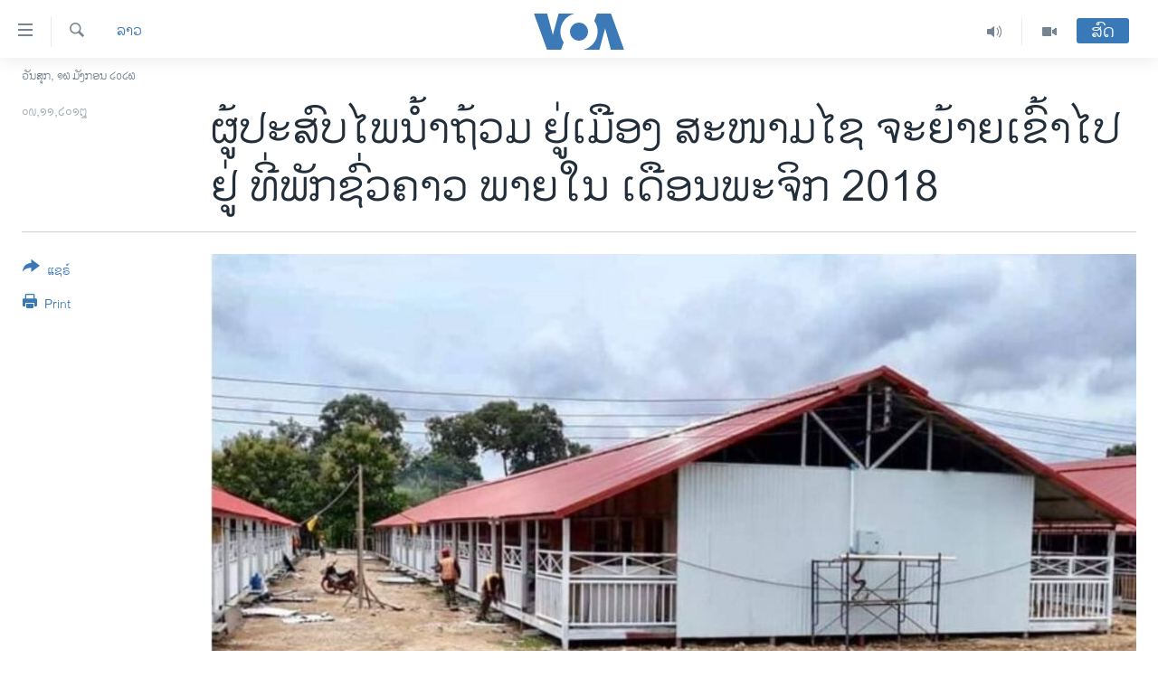

--- FILE ---
content_type: text/html; charset=utf-8
request_url: https://lao.voanews.com/a/lao-flood-victims-in-sanamxay-to-move-temporary-houses-within-november-2018/4651406.html
body_size: 14684
content:

<!DOCTYPE html>
<html lang="lo" dir="ltr" class="no-js">
<head>
<link href="/Content/responsive/VOA/lo-LA/VOA-lo-LA.css?&amp;av=0.0.0.0&amp;cb=306" rel="stylesheet"/>
<script src="https://tags.voanews.com/voa-pangea/prod/utag.sync.js"></script> <script type='text/javascript' src='https://www.youtube.com/iframe_api' async></script>
<script type="text/javascript">
//a general 'js' detection, must be on top level in <head>, due to CSS performance
document.documentElement.className = "js";
var cacheBuster = "306";
var appBaseUrl = "/";
var imgEnhancerBreakpoints = [0, 144, 256, 408, 650, 1023, 1597];
var isLoggingEnabled = false;
var isPreviewPage = false;
var isLivePreviewPage = false;
if (!isPreviewPage) {
window.RFE = window.RFE || {};
window.RFE.cacheEnabledByParam = window.location.href.indexOf('nocache=1') === -1;
const url = new URL(window.location.href);
const params = new URLSearchParams(url.search);
// Remove the 'nocache' parameter
params.delete('nocache');
// Update the URL without the 'nocache' parameter
url.search = params.toString();
window.history.replaceState(null, '', url.toString());
} else {
window.addEventListener('load', function() {
const links = window.document.links;
for (let i = 0; i < links.length; i++) {
links[i].href = '#';
links[i].target = '_self';
}
})
}
var pwaEnabled = false;
var swCacheDisabled;
</script>
<meta charset="utf-8" />
<title>ຜູ້ປະສົບໄພນໍ້າຖ້ວມ ຢູ່ເມືອງ ສະໜາມໄຊ ຈະຍ້າຍເຂົ້າໄປຢູ່ ທີ່ພັກຊົ່ວຄາວ ພາຍໃນ ເດືອນພະຈິກ 2018</title>
<meta name="description" content="ເມືອງສະໜາມໄຊ ທີ່ໄດ້ຮັບຜົນກະທົບຈາກໄພນໍ້າຖ້ວມທີ່ເກີດຈາກກໍລະນີເຂື່ອນເຊປຽນ-ເຊນໍ້ານ້ອຍແຕກໃນຄັ້ງນີ້ ນັບເປັນເມືອງນຶ່ງທີ່ທຸກຍາກທີ່ສຸດໃນແຂວງອັດຕະປື." />
<meta name="keywords" content="ລາວ" />
<meta name="viewport" content="width=device-width, initial-scale=1.0" />
<meta http-equiv="X-UA-Compatible" content="IE=edge" />
<meta name="robots" content="max-image-preview:large"><meta property="fb:pages" content="123452567734984" />
<meta name="msvalidate.01" content="3286EE554B6F672A6F2E608C02343C0E" />
<link href="https://lao.voanews.com/a/lao-flood-victims-in-sanamxay-to-move-temporary-houses-within-november-2018/4651406.html" rel="canonical" />
<meta name="apple-mobile-web-app-title" content="ວີໂອເອ" />
<meta name="apple-mobile-web-app-status-bar-style" content="black" />
<meta name="apple-itunes-app" content="app-id=632618796, app-argument=//4651406.ltr" />
<meta content="ຜູ້ປະສົບໄພນໍ້າຖ້ວມ ຢູ່ເມືອງ ສະໜາມໄຊ ຈະຍ້າຍເຂົ້າໄປຢູ່ ທີ່ພັກຊົ່ວຄາວ ພາຍໃນ ເດືອນພະຈິກ 2018" property="og:title" />
<meta content="ເມືອງສະໜາມໄຊ ທີ່ໄດ້ຮັບຜົນກະທົບຈາກໄພນໍ້າຖ້ວມທີ່ເກີດຈາກກໍລະນີເຂື່ອນເຊປຽນ-ເຊນໍ້ານ້ອຍແຕກໃນຄັ້ງນີ້ ນັບເປັນເມືອງນຶ່ງທີ່ທຸກຍາກທີ່ສຸດໃນແຂວງອັດຕະປື." property="og:description" />
<meta content="article" property="og:type" />
<meta content="https://lao.voanews.com/a/lao-flood-victims-in-sanamxay-to-move-temporary-houses-within-november-2018/4651406.html" property="og:url" />
<meta content="ສຽງອາເມຣິກາ - ວີໂອເອ" property="og:site_name" />
<meta content="https://www.facebook.com/VOALao" property="article:publisher" />
<meta content="https://gdb.voanews.com/e8160615-6504-4809-b374-9900ec8d0688_w1200_h630.jpg" property="og:image" />
<meta content="1200" property="og:image:width" />
<meta content="630" property="og:image:height" />
<meta content="248018398653917" property="fb:app_id" />
<meta content="summary_large_image" name="twitter:card" />
<meta content="@SomeAccount" name="twitter:site" />
<meta content="https://gdb.voanews.com/e8160615-6504-4809-b374-9900ec8d0688_w1200_h630.jpg" name="twitter:image" />
<meta content="ຜູ້ປະສົບໄພນໍ້າຖ້ວມ ຢູ່ເມືອງ ສະໜາມໄຊ ຈະຍ້າຍເຂົ້າໄປຢູ່ ທີ່ພັກຊົ່ວຄາວ ພາຍໃນ ເດືອນພະຈິກ 2018" name="twitter:title" />
<meta content="ເມືອງສະໜາມໄຊ ທີ່ໄດ້ຮັບຜົນກະທົບຈາກໄພນໍ້າຖ້ວມທີ່ເກີດຈາກກໍລະນີເຂື່ອນເຊປຽນ-ເຊນໍ້ານ້ອຍແຕກໃນຄັ້ງນີ້ ນັບເປັນເມືອງນຶ່ງທີ່ທຸກຍາກທີ່ສຸດໃນແຂວງອັດຕະປື." name="twitter:description" />
<link rel="amphtml" href="https://lao.voanews.com/amp/lao-flood-victims-in-sanamxay-to-move-temporary-houses-within-november-2018/4651406.html" />
<script type="application/ld+json">{"articleSection":"ລາວ","isAccessibleForFree":true,"headline":"ຜູ້ປະສົບໄພນໍ້າຖ້ວມ ຢູ່ເມືອງ ສະໜາມໄຊ ຈະຍ້າຍເຂົ້າໄປຢູ່ ທີ່ພັກຊົ່ວຄາວ ພາຍໃນ ເດືອນພະຈິກ 2018","inLanguage":"lo-LA","keywords":"ລາວ","author":{"@type":"Person","name":"VOA"},"datePublished":"2018-11-09 05:00:33Z","dateModified":"2018-11-09 16:15:33Z","publisher":{"logo":{"width":512,"height":220,"@type":"ImageObject","url":"https://lao.voanews.com/Content/responsive/VOA/lo-LA/img/logo.png"},"@type":"NewsMediaOrganization","url":"https://lao.voanews.com","sameAs":["https://www.facebook.com/VOALao","https://www.youtube.com/VOALao","\r\nhttps://www.instagram.com/voalao/","https://twitter.com/VOALao"],"name":"ສຽງອາເມຣິກາ ວີໂອເອລາວ","alternateName":""},"@context":"https://schema.org","@type":"NewsArticle","mainEntityOfPage":"https://lao.voanews.com/a/lao-flood-victims-in-sanamxay-to-move-temporary-houses-within-november-2018/4651406.html","url":"https://lao.voanews.com/a/lao-flood-victims-in-sanamxay-to-move-temporary-houses-within-november-2018/4651406.html","description":"ເມືອງສະໜາມໄຊ ທີ່ໄດ້ຮັບຜົນກະທົບຈາກໄພນໍ້າຖ້ວມທີ່ເກີດຈາກກໍລະນີເຂື່ອນເຊປຽນ-ເຊນໍ້ານ້ອຍແຕກໃນຄັ້ງນີ້ ນັບເປັນເມືອງນຶ່ງທີ່ທຸກຍາກທີ່ສຸດໃນແຂວງອັດຕະປື.","image":{"width":1080,"height":608,"@type":"ImageObject","url":"https://gdb.voanews.com/e8160615-6504-4809-b374-9900ec8d0688_w1080_h608.jpg"},"name":"ຜູ້ປະສົບໄພນໍ້າຖ້ວມ ຢູ່ເມືອງ ສະໜາມໄຊ ຈະຍ້າຍເຂົ້າໄປຢູ່ ທີ່ພັກຊົ່ວຄາວ ພາຍໃນ ເດືອນພະຈິກ 2018"}</script>
<script src="/Scripts/responsive/infographics.b?v=dVbZ-Cza7s4UoO3BqYSZdbxQZVF4BOLP5EfYDs4kqEo1&amp;av=0.0.0.0&amp;cb=306"></script>
<script src="/Scripts/responsive/loader.b?v=Q26XNwrL6vJYKjqFQRDnx01Lk2pi1mRsuLEaVKMsvpA1&amp;av=0.0.0.0&amp;cb=306"></script>
<link rel="icon" type="image/svg+xml" href="/Content/responsive/VOA/img/webApp/favicon.svg" />
<link rel="alternate icon" href="/Content/responsive/VOA/img/webApp/favicon.ico" />
<link rel="apple-touch-icon" sizes="152x152" href="/Content/responsive/VOA/img/webApp/ico-152x152.png" />
<link rel="apple-touch-icon" sizes="144x144" href="/Content/responsive/VOA/img/webApp/ico-144x144.png" />
<link rel="apple-touch-icon" sizes="114x114" href="/Content/responsive/VOA/img/webApp/ico-114x114.png" />
<link rel="apple-touch-icon" sizes="72x72" href="/Content/responsive/VOA/img/webApp/ico-72x72.png" />
<link rel="apple-touch-icon-precomposed" href="/Content/responsive/VOA/img/webApp/ico-57x57.png" />
<link rel="icon" sizes="192x192" href="/Content/responsive/VOA/img/webApp/ico-192x192.png" />
<link rel="icon" sizes="128x128" href="/Content/responsive/VOA/img/webApp/ico-128x128.png" />
<meta name="msapplication-TileColor" content="#ffffff" />
<meta name="msapplication-TileImage" content="/Content/responsive/VOA/img/webApp/ico-144x144.png" />
<link rel="alternate" type="application/rss+xml" title="VOA - Top Stories [RSS]" href="/api/" />
<link rel="sitemap" type="application/rss+xml" href="/sitemap.xml" />
</head>
<body class=" nav-no-loaded cc_theme pg-article print-lay-article js-category-to-nav nojs-images date-time-enabled">
<script type="text/javascript" >
var analyticsData = {url:"https://lao.voanews.com/a/lao-flood-victims-in-sanamxay-to-move-temporary-houses-within-november-2018/4651406.html",property_id:"472",article_uid:"4651406",page_title:"ຜູ້ປະສົບໄພນໍ້າຖ້ວມ ຢູ່ເມືອງ ສະໜາມໄຊ ຈະຍ້າຍເຂົ້າໄປຢູ່ ທີ່ພັກຊົ່ວຄາວ ພາຍໃນ ເດືອນພະຈິກ 2018",page_type:"article",content_type:"article",subcontent_type:"article",last_modified:"2018-11-09 16:15:33Z",pub_datetime:"2018-11-09 05:00:33Z",pub_year:"2018",pub_month:"11",pub_day:"09",pub_hour:"05",pub_weekday:"Friday",section:"ລາວ",english_section:"laos",byline:"",categories:"laos",domain:"lao.voanews.com",language:"Lao",language_service:"VOA Lao",platform:"web",copied:"no",copied_article:"",copied_title:"",runs_js:"Yes",cms_release:"8.44.0.0.306",enviro_type:"prod",slug:"lao-flood-victims-in-sanamxay-to-move-temporary-houses-within-november-2018",entity:"VOA",short_language_service:"LAO",platform_short:"W",page_name:"ຜູ້ປະສົບໄພນໍ້າຖ້ວມ ຢູ່ເມືອງ ສະໜາມໄຊ ຈະຍ້າຍເຂົ້າໄປຢູ່ ທີ່ພັກຊົ່ວຄາວ ພາຍໃນ ເດືອນພະຈິກ 2018"};
</script>
<noscript><iframe src="https://www.googletagmanager.com/ns.html?id=GTM-N8MP7P" height="0" width="0" style="display:none;visibility:hidden"></iframe></noscript><script type="text/javascript" data-cookiecategory="analytics">
var gtmEventObject = Object.assign({}, analyticsData, {event: 'page_meta_ready'});window.dataLayer = window.dataLayer || [];window.dataLayer.push(gtmEventObject);
if (top.location === self.location) { //if not inside of an IFrame
var renderGtm = "true";
if (renderGtm === "true") {
(function(w,d,s,l,i){w[l]=w[l]||[];w[l].push({'gtm.start':new Date().getTime(),event:'gtm.js'});var f=d.getElementsByTagName(s)[0],j=d.createElement(s),dl=l!='dataLayer'?'&l='+l:'';j.async=true;j.src='//www.googletagmanager.com/gtm.js?id='+i+dl;f.parentNode.insertBefore(j,f);})(window,document,'script','dataLayer','GTM-N8MP7P');
}
}
</script>
<!--Analytics tag js version start-->
<script type="text/javascript" data-cookiecategory="analytics">
var utag_data = Object.assign({}, analyticsData, {});
if(typeof(TealiumTagFrom)==='function' && typeof(TealiumTagSearchKeyword)==='function') {
var utag_from=TealiumTagFrom();var utag_searchKeyword=TealiumTagSearchKeyword();
if(utag_searchKeyword!=null && utag_searchKeyword!=='' && utag_data["search_keyword"]==null) utag_data["search_keyword"]=utag_searchKeyword;if(utag_from!=null && utag_from!=='') utag_data["from"]=TealiumTagFrom();}
if(window.top!== window.self&&utag_data.page_type==="snippet"){utag_data.page_type = 'iframe';}
try{if(window.top!==window.self&&window.self.location.hostname===window.top.location.hostname){utag_data.platform = 'self-embed';utag_data.platform_short = 'se';}}catch(e){if(window.top!==window.self&&window.self.location.search.includes("platformType=self-embed")){utag_data.platform = 'cross-promo';utag_data.platform_short = 'cp';}}
(function(a,b,c,d){ a="https://tags.voanews.com/voa-pangea/prod/utag.js"; b=document;c="script";d=b.createElement(c);d.src=a;d.type="text/java"+c;d.async=true; a=b.getElementsByTagName(c)[0];a.parentNode.insertBefore(d,a); })();
</script>
<!--Analytics tag js version end-->
<!-- Analytics tag management NoScript -->
<noscript>
<img style="position: absolute; border: none;" src="https://ssc.voanews.com/b/ss/bbgprod,bbgentityvoa/1/G.4--NS/1401981090?pageName=voa%3alao%3aw%3aarticle%3a%e0%ba%9c%e0%ba%b9%e0%bb%89%e0%ba%9b%e0%ba%b0%e0%ba%aa%e0%ba%bb%e0%ba%9a%e0%bb%84%e0%ba%9e%e0%ba%99%e0%bb%8d%e0%bb%89%e0%ba%b2%e0%ba%96%e0%bb%89%e0%ba%a7%e0%ba%a1%20%e0%ba%a2%e0%ba%b9%e0%bb%88%e0%bb%80%e0%ba%a1%e0%ba%b7%e0%ba%ad%e0%ba%87%20%e0%ba%aa%e0%ba%b0%e0%bb%9c%e0%ba%b2%e0%ba%a1%e0%bb%84%e0%ba%8a%20%e0%ba%88%e0%ba%b0%e0%ba%8d%e0%bb%89%e0%ba%b2%e0%ba%8d%e0%bb%80%e0%ba%82%e0%ba%bb%e0%bb%89%e0%ba%b2%e0%bb%84%e0%ba%9b%e0%ba%a2%e0%ba%b9%e0%bb%88%20%e0%ba%97%e0%ba%b5%e0%bb%88%e0%ba%9e%e0%ba%b1%e0%ba%81%e0%ba%8a%e0%ba%bb%e0%bb%88%e0%ba%a7%e0%ba%84%e0%ba%b2%e0%ba%a7%20%e0%ba%9e%e0%ba%b2%e0%ba%8d%e0%bb%83%e0%ba%99%20%e0%bb%80%e0%ba%94%e0%ba%b7%e0%ba%ad%e0%ba%99%e0%ba%9e%e0%ba%b0%e0%ba%88%e0%ba%b4%e0%ba%81%202018&amp;c6=%e0%ba%9c%e0%ba%b9%e0%bb%89%e0%ba%9b%e0%ba%b0%e0%ba%aa%e0%ba%bb%e0%ba%9a%e0%bb%84%e0%ba%9e%e0%ba%99%e0%bb%8d%e0%bb%89%e0%ba%b2%e0%ba%96%e0%bb%89%e0%ba%a7%e0%ba%a1%20%e0%ba%a2%e0%ba%b9%e0%bb%88%e0%bb%80%e0%ba%a1%e0%ba%b7%e0%ba%ad%e0%ba%87%20%e0%ba%aa%e0%ba%b0%e0%bb%9c%e0%ba%b2%e0%ba%a1%e0%bb%84%e0%ba%8a%20%e0%ba%88%e0%ba%b0%e0%ba%8d%e0%bb%89%e0%ba%b2%e0%ba%8d%e0%bb%80%e0%ba%82%e0%ba%bb%e0%bb%89%e0%ba%b2%e0%bb%84%e0%ba%9b%e0%ba%a2%e0%ba%b9%e0%bb%88%20%e0%ba%97%e0%ba%b5%e0%bb%88%e0%ba%9e%e0%ba%b1%e0%ba%81%e0%ba%8a%e0%ba%bb%e0%bb%88%e0%ba%a7%e0%ba%84%e0%ba%b2%e0%ba%a7%20%e0%ba%9e%e0%ba%b2%e0%ba%8d%e0%bb%83%e0%ba%99%20%e0%bb%80%e0%ba%94%e0%ba%b7%e0%ba%ad%e0%ba%99%e0%ba%9e%e0%ba%b0%e0%ba%88%e0%ba%b4%e0%ba%81%202018&amp;v36=8.44.0.0.306&amp;v6=D=c6&amp;g=https%3a%2f%2flao.voanews.com%2fa%2flao-flood-victims-in-sanamxay-to-move-temporary-houses-within-november-2018%2f4651406.html&amp;c1=D=g&amp;v1=D=g&amp;events=event1,event52&amp;c16=voa%20lao&amp;v16=D=c16&amp;c5=laos&amp;v5=D=c5&amp;ch=%e0%ba%a5%e0%ba%b2%e0%ba%a7&amp;c15=lao&amp;v15=D=c15&amp;c4=article&amp;v4=D=c4&amp;c14=4651406&amp;v14=D=c14&amp;v20=no&amp;c17=web&amp;v17=D=c17&amp;mcorgid=518abc7455e462b97f000101%40adobeorg&amp;server=lao.voanews.com&amp;pageType=D=c4&amp;ns=bbg&amp;v29=D=server&amp;v25=voa&amp;v30=472&amp;v105=D=User-Agent " alt="analytics" width="1" height="1" /></noscript>
<!-- End of Analytics tag management NoScript -->
<!--*** Accessibility links - For ScreenReaders only ***-->
<section>
<div class="sr-only">
<h2>ລິ້ງ ສຳຫລັບເຂົ້າຫາ</h2>
<ul>
<li><a href="#content" data-disable-smooth-scroll="1">ຂ້າມ</a></li>
<li><a href="#navigation" data-disable-smooth-scroll="1">ຂ້າມ</a></li>
<li><a href="#txtHeaderSearch" data-disable-smooth-scroll="1">ຂ້າມໄປຫາ ຊອກຄົ້ນ</a></li>
</ul>
</div>
</section>
<div dir="ltr">
<div id="page">
<aside>
<div class="c-lightbox overlay-modal">
<div class="c-lightbox__intro">
<h2 class="c-lightbox__intro-title"></h2>
<button class="btn btn--rounded c-lightbox__btn c-lightbox__intro-next" title="ຕໍ່ໄປ">
<span class="ico ico--rounded ico-chevron-forward"></span>
<span class="sr-only">ຕໍ່ໄປ</span>
</button>
</div>
<div class="c-lightbox__nav">
<button class="btn btn--rounded c-lightbox__btn c-lightbox__btn--close" title="ອັດ">
<span class="ico ico--rounded ico-close"></span>
<span class="sr-only">ອັດ</span>
</button>
<button class="btn btn--rounded c-lightbox__btn c-lightbox__btn--prev" title="ກ່ອນ">
<span class="ico ico--rounded ico-chevron-backward"></span>
<span class="sr-only">ກ່ອນ</span>
</button>
<button class="btn btn--rounded c-lightbox__btn c-lightbox__btn--next" title="ຕໍ່ໄປ">
<span class="ico ico--rounded ico-chevron-forward"></span>
<span class="sr-only">ຕໍ່ໄປ</span>
</button>
</div>
<div class="c-lightbox__content-wrap">
<figure class="c-lightbox__content">
<span class="c-spinner c-spinner--lightbox">
<img src="/Content/responsive/img/player-spinner.png"
alt="please wait"
title="please wait" />
</span>
<div class="c-lightbox__img">
<div class="thumb">
<img src="" alt="" />
</div>
</div>
<figcaption>
<div class="c-lightbox__info c-lightbox__info--foot">
<span class="c-lightbox__counter"></span>
<span class="caption c-lightbox__caption"></span>
</div>
</figcaption>
</figure>
</div>
<div class="hidden">
<div class="content-advisory__box content-advisory__box--lightbox">
<span class="content-advisory__box-text">This image contains sensitive content which some people may find offensive or disturbing.</span>
<button class="btn btn--transparent content-advisory__box-btn m-t-md" value="text" type="button">
<span class="btn__text">
Click to reveal
</span>
</button>
</div>
</div>
</div>
<div class="print-dialogue">
<div class="container">
<h3 class="print-dialogue__title section-head">Print Options:</h3>
<div class="print-dialogue__opts">
<ul class="print-dialogue__opt-group">
<li class="form__group form__group--checkbox">
<input class="form__check " id="checkboxImages" name="checkboxImages" type="checkbox" checked="checked" />
<label for="checkboxImages" class="form__label m-t-md">Images</label>
</li>
<li class="form__group form__group--checkbox">
<input class="form__check " id="checkboxMultimedia" name="checkboxMultimedia" type="checkbox" checked="checked" />
<label for="checkboxMultimedia" class="form__label m-t-md">Multimedia</label>
</li>
</ul>
<ul class="print-dialogue__opt-group">
<li class="form__group form__group--checkbox">
<input class="form__check " id="checkboxEmbedded" name="checkboxEmbedded" type="checkbox" checked="checked" />
<label for="checkboxEmbedded" class="form__label m-t-md">Embedded Content</label>
</li>
<li class="hidden">
<input class="form__check " id="checkboxComments" name="checkboxComments" type="checkbox" />
<label for="checkboxComments" class="form__label m-t-md">Comments</label>
</li>
</ul>
</div>
<div class="print-dialogue__buttons">
<button class="btn btn--secondary close-button" type="button" title="ຍົກເລີກ">
<span class="btn__text ">ຍົກເລີກ</span>
</button>
<button class="btn btn-cust-print m-l-sm" type="button" title="Print">
<span class="btn__text ">Print</span>
</button>
</div>
</div>
</div>
<div class="ctc-message pos-fix">
<div class="ctc-message__inner">Link has been copied to clipboard</div>
</div>
</aside>
<div class="hdr-20 hdr-20--big">
<div class="hdr-20__inner">
<div class="hdr-20__max pos-rel">
<div class="hdr-20__side hdr-20__side--primary d-flex">
<label data-for="main-menu-ctrl" data-switcher-trigger="true" data-switch-target="main-menu-ctrl" class="burger hdr-trigger pos-rel trans-trigger" data-trans-evt="click" data-trans-id="menu">
<span class="ico ico-close hdr-trigger__ico hdr-trigger__ico--close burger__ico burger__ico--close"></span>
<span class="ico ico-menu hdr-trigger__ico hdr-trigger__ico--open burger__ico burger__ico--open"></span>
</label>
<div class="menu-pnl pos-fix trans-target" data-switch-target="main-menu-ctrl" data-trans-id="menu">
<div class="menu-pnl__inner">
<nav class="main-nav menu-pnl__item menu-pnl__item--first">
<ul class="main-nav__list accordeon" data-analytics-tales="false" data-promo-name="link" data-location-name="nav,secnav">
<li class="main-nav__item">
<a class="main-nav__item-name main-nav__item-name--link" href="https://lao.voanews.com/" title="ໂຮມເພຈ" >ໂຮມເພຈ</a>
</li>
<li class="main-nav__item">
<a class="main-nav__item-name main-nav__item-name--link" href="/p/5841.html" title="ລາວ" data-item-name="laos" >ລາວ</a>
</li>
<li class="main-nav__item">
<a class="main-nav__item-name main-nav__item-name--link" href="/p/5921.html" title="ອາເມຣິກາ" data-item-name="usa" >ອາເມຣິກາ</a>
</li>
<li class="main-nav__item">
<a class="main-nav__item-name main-nav__item-name--link" href="/us-presidential-election-2024" title="ການເລືອກຕັ້ງ ປະທານາທີບໍດີ ສະຫະລັດ 2024" data-item-name="US Presidential Election 2024" >ການເລືອກຕັ້ງ ປະທານາທີບໍດີ ສະຫະລັດ 2024</a>
</li>
<li class="main-nav__item">
<a class="main-nav__item-name main-nav__item-name--link" href="/china-news" title="ຂ່າວ​ຈີນ" data-item-name="China-news" >ຂ່າວ​ຈີນ</a>
</li>
<li class="main-nav__item">
<a class="main-nav__item-name main-nav__item-name--link" href="/worldnews" title="ໂລກ" data-item-name="world" >ໂລກ</a>
</li>
<li class="main-nav__item">
<a class="main-nav__item-name main-nav__item-name--link" href="/p/5844.html" title="ເອເຊຍ" data-item-name="asia" >ເອເຊຍ</a>
</li>
<li class="main-nav__item">
<a class="main-nav__item-name main-nav__item-name--link" href="/PressFreedom" title="ອິດສະຫຼະພາບດ້ານການຂ່າວ" data-item-name="Press-Freedom" >ອິດສະຫຼະພາບດ້ານການຂ່າວ</a>
</li>
<li class="main-nav__item">
<a class="main-nav__item-name main-nav__item-name--link" href="/p/5892.html" title="ຊີວິດຊາວລາວ" data-item-name="lao-diaspora" >ຊີວິດຊາວລາວ</a>
</li>
<li class="main-nav__item">
<a class="main-nav__item-name main-nav__item-name--link" href="/p/7555.html" title="ຊຸມຊົນຊາວລາວ" data-item-name="lao-community-in-america" >ຊຸມຊົນຊາວລາວ</a>
</li>
<li class="main-nav__item">
<a class="main-nav__item-name main-nav__item-name--link" href="/p/5873.html" title="ວິທະຍາສາດ-ເທັກໂນໂລຈີ" data-item-name="science-technology" >ວິທະຍາສາດ-ເທັກໂນໂລຈີ</a>
</li>
<li class="main-nav__item">
<a class="main-nav__item-name main-nav__item-name--link" href="/p/8560.html" title="ທຸລະກິດ" data-item-name="business" >ທຸລະກິດ</a>
</li>
<li class="main-nav__item">
<a class="main-nav__item-name main-nav__item-name--link" href="/p/5929.html" title="ພາສາອັງກິດ" data-item-name="english-learning" >ພາສາອັງກິດ</a>
</li>
<li class="main-nav__item">
<a class="main-nav__item-name main-nav__item-name--link" href="/p/5906.html" title="ວີດີໂອ" data-item-name="all-video" >ວີດີໂອ</a>
</li>
<li class="main-nav__item accordeon__item" data-switch-target="menu-item-1624">
<label class="main-nav__item-name main-nav__item-name--label accordeon__control-label" data-switcher-trigger="true" data-for="menu-item-1624">
ສຽງ
<span class="ico ico-chevron-down main-nav__chev"></span>
</label>
<div class="main-nav__sub-list">
<a class="main-nav__item-name main-nav__item-name--link main-nav__item-name--sub" href="/z/2348" title="ລາຍການກະຈາຍສຽງ" data-item-name="radio-show" >ລາຍການກະຈາຍສຽງ</a>
<a class="main-nav__item-name main-nav__item-name--link main-nav__item-name--sub" href="/z/6955" title="ລາຍງານ" data-item-name="report-audios" >ລາຍງານ</a>
</div>
</li>
</ul>
</nav>
<div class="menu-pnl__item menu-pnl__item--social">
<h5 class="menu-pnl__sub-head">ຕິດຕາມພວກເຮົາ ທີ່</h5>
<a href="https://www.facebook.com/VOALao" title="ຕິດຕາມພວກເຮົາທາງເຟສບຸກ" data-analytics-text="follow_on_facebook" class="btn btn--rounded btn--social-inverted menu-pnl__btn js-social-btn btn-facebook" target="_blank" rel="noopener">
<span class="ico ico-facebook-alt ico--rounded"></span>
</a>
<a href="
https://www.instagram.com/voalao/" title="Follow us on Instagram" data-analytics-text="follow_on_instagram" class="btn btn--rounded btn--social-inverted menu-pnl__btn js-social-btn btn-instagram" target="_blank" rel="noopener">
<span class="ico ico-instagram ico--rounded"></span>
</a>
<a href="https://www.youtube.com/VOALao" title="ຕິດຕາມພວກເຮົາທາງຢູທູບ" data-analytics-text="follow_on_youtube" class="btn btn--rounded btn--social-inverted menu-pnl__btn js-social-btn btn-youtube" target="_blank" rel="noopener">
<span class="ico ico-youtube ico--rounded"></span>
</a>
<a href="https://twitter.com/VOALao" title="ຕິດຕາມພວກເຮົາທາງ Twitter" data-analytics-text="follow_on_twitter" class="btn btn--rounded btn--social-inverted menu-pnl__btn js-social-btn btn-twitter" target="_blank" rel="noopener">
<span class="ico ico-twitter ico--rounded"></span>
</a>
</div>
<div class="menu-pnl__item">
<a href="/navigation/allsites" class="menu-pnl__item-link">
<span class="ico ico-languages "></span>
ພາສາຕ່າງໆ
</a>
</div>
</div>
</div>
<label data-for="top-search-ctrl" data-switcher-trigger="true" data-switch-target="top-search-ctrl" class="top-srch-trigger hdr-trigger">
<span class="ico ico-close hdr-trigger__ico hdr-trigger__ico--close top-srch-trigger__ico top-srch-trigger__ico--close"></span>
<span class="ico ico-search hdr-trigger__ico hdr-trigger__ico--open top-srch-trigger__ico top-srch-trigger__ico--open"></span>
</label>
<div class="srch-top srch-top--in-header" data-switch-target="top-search-ctrl">
<div class="container">
<form action="/s" class="srch-top__form srch-top__form--in-header" id="form-topSearchHeader" method="get" role="search"><label for="txtHeaderSearch" class="sr-only">ຄົ້ນຫາ</label>
<input type="text" id="txtHeaderSearch" name="k" placeholder="ຊອກຫາບົດຂຽນ" accesskey="s" value="" class="srch-top__input analyticstag-event" onkeydown="if (event.keyCode === 13) { FireAnalyticsTagEventOnSearch('search', $dom.get('#txtHeaderSearch')[0].value) }" />
<button title="ຄົ້ນຫາ" type="submit" class="btn btn--top-srch analyticstag-event" onclick="FireAnalyticsTagEventOnSearch('search', $dom.get('#txtHeaderSearch')[0].value) ">
<span class="ico ico-search"></span>
</button></form>
</div>
</div>
<a href="/" class="main-logo-link">
<img src="/Content/responsive/VOA/lo-LA/img/logo-compact.svg" class="main-logo main-logo--comp" alt="site logo">
<img src="/Content/responsive/VOA/lo-LA/img/logo.svg" class="main-logo main-logo--big" alt="site logo">
</a>
</div>
<div class="hdr-20__side hdr-20__side--secondary d-flex">
<a href="/p/5906.html" title="Video" class="hdr-20__secondary-item" data-item-name="video">
<span class="ico ico-video hdr-20__secondary-icon"></span>
</a>
<a href="/z/2348" title="Audio" class="hdr-20__secondary-item" data-item-name="audio">
<span class="ico ico-audio hdr-20__secondary-icon"></span>
</a>
<a href="/s" title="ຄົ້ນຫາ" class="hdr-20__secondary-item hdr-20__secondary-item--search" data-item-name="search">
<span class="ico ico-search hdr-20__secondary-icon hdr-20__secondary-icon--search"></span>
</a>
<div class="hdr-20__secondary-item live-b-drop">
<div class="live-b-drop__off">
<a href="/live/" class="live-b-drop__link" title="ສົດ" data-item-name="live">
<span class="badge badge--live-btn badge--live-btn-off">
ສົດ
</span>
</a>
</div>
<div class="live-b-drop__on hidden">
<label data-for="live-ctrl" data-switcher-trigger="true" data-switch-target="live-ctrl" class="live-b-drop__label pos-rel">
<span class="badge badge--live badge--live-btn">
ສົດ
</span>
<span class="ico ico-close live-b-drop__label-ico live-b-drop__label-ico--close"></span>
</label>
<div class="live-b-drop__panel" id="targetLivePanelDiv" data-switch-target="live-ctrl"></div>
</div>
</div>
<div class="srch-bottom">
<form action="/s" class="srch-bottom__form d-flex" id="form-bottomSearch" method="get" role="search"><label for="txtSearch" class="sr-only">ຄົ້ນຫາ</label>
<input type="search" id="txtSearch" name="k" placeholder="ຊອກຫາບົດຂຽນ" accesskey="s" value="" class="srch-bottom__input analyticstag-event" onkeydown="if (event.keyCode === 13) { FireAnalyticsTagEventOnSearch('search', $dom.get('#txtSearch')[0].value) }" />
<button title="ຄົ້ນຫາ" type="submit" class="btn btn--bottom-srch analyticstag-event" onclick="FireAnalyticsTagEventOnSearch('search', $dom.get('#txtSearch')[0].value) ">
<span class="ico ico-search"></span>
</button></form>
</div>
</div>
<img src="/Content/responsive/VOA/lo-LA/img/logo-print.gif" class="logo-print" alt="site logo">
<img src="/Content/responsive/VOA/lo-LA/img/logo-print_color.png" class="logo-print logo-print--color" alt="site logo">
</div>
</div>
</div>
<script>
if (document.body.className.indexOf('pg-home') > -1) {
var nav2In = document.querySelector('.hdr-20__inner');
var nav2Sec = document.querySelector('.hdr-20__side--secondary');
var secStyle = window.getComputedStyle(nav2Sec);
if (nav2In && window.pageYOffset < 150 && secStyle['position'] !== 'fixed') {
nav2In.classList.add('hdr-20__inner--big')
}
}
</script>
<div class="c-hlights c-hlights--breaking c-hlights--no-item" data-hlight-display="mobile,desktop">
<div class="c-hlights__wrap container p-0">
<div class="c-hlights__nav">
<a role="button" href="#" title="ກ່ອນ">
<span class="ico ico-chevron-backward m-0"></span>
<span class="sr-only">ກ່ອນ</span>
</a>
<a role="button" href="#" title="ຕໍ່ໄປ">
<span class="ico ico-chevron-forward m-0"></span>
<span class="sr-only">ຕໍ່ໄປ</span>
</a>
</div>
<span class="c-hlights__label">
<span class="">Breaking News</span>
<span class="switcher-trigger">
<label data-for="more-less-1" data-switcher-trigger="true" class="switcher-trigger__label switcher-trigger__label--more p-b-0" title="ເບິ່ງຕື່ມອີກ">
<span class="ico ico-chevron-down"></span>
</label>
<label data-for="more-less-1" data-switcher-trigger="true" class="switcher-trigger__label switcher-trigger__label--less p-b-0" title="Show less">
<span class="ico ico-chevron-up"></span>
</label>
</span>
</span>
<ul class="c-hlights__items switcher-target" data-switch-target="more-less-1">
</ul>
</div>
</div> <div class="date-time-area ">
<div class="container">
<span class="date-time">
ວັນສຸກ, ໑໖ ມັງກອນ ໒໐໒໖
</span>
</div>
</div>
<div id="content">
<main class="container">
<div class="hdr-container">
<div class="row">
<div class="col-category col-xs-12 col-md-2 pull-left"> <div class="category js-category">
<a class="" href="/z/2358">ລາວ</a> </div>
</div><div class="col-title col-xs-12 col-md-10 pull-right"> <h1 class="title pg-title">
ຜູ້ປະສົບໄພນໍ້າຖ້ວມ ຢູ່ເມືອງ ສະໜາມໄຊ ຈະຍ້າຍເຂົ້າໄປຢູ່ ທີ່ພັກຊົ່ວຄາວ ພາຍໃນ ເດືອນພະຈິກ 2018
</h1>
</div><div class="col-publishing-details col-xs-12 col-sm-12 col-md-2 pull-left"> <div class="publishing-details ">
<div class="published">
<span class="date" title="ຕາມເວລາໃນລາວ">
<time pubdate="pubdate" datetime="2018-11-09T12:00:33+07:00">
໐໙,໑໑,໒໐໑໘
</time>
</span>
</div>
</div>
</div><div class="col-lg-12 separator"> <div class="separator">
<hr class="title-line" />
</div>
</div><div class="col-multimedia col-xs-12 col-md-10 pull-right"> <div class="cover-media">
<figure class="media-image js-media-expand">
<div class="img-wrap">
<div class="thumb thumb16_9">
<img src="https://gdb.voanews.com/e8160615-6504-4809-b374-9900ec8d0688_w250_r1_s.jpg" alt="ທີ່ພັກຊົ່ວຄາວຂອງຜູ້ປະສົບໄພນໍ້າຖ້ວມໃນແຂວງອັດຕະປື." />
</div>
</div>
<figcaption>
<span class="caption">ທີ່ພັກຊົ່ວຄາວຂອງຜູ້ປະສົບໄພນໍ້າຖ້ວມໃນແຂວງອັດຕະປື.</span>
</figcaption>
</figure>
</div>
</div><div class="col-xs-12 col-md-2 pull-left article-share pos-rel"> <div class="share--box">
<div class="sticky-share-container" style="display:none">
<div class="container">
<a href="https://lao.voanews.com" id="logo-sticky-share">&nbsp;</a>
<div class="pg-title pg-title--sticky-share">
ຜູ້ປະສົບໄພນໍ້າຖ້ວມ ຢູ່ເມືອງ ສະໜາມໄຊ ຈະຍ້າຍເຂົ້າໄປຢູ່ ທີ່ພັກຊົ່ວຄາວ ພາຍໃນ ເດືອນພະຈິກ 2018
</div>
<div class="sticked-nav-actions">
<!--This part is for sticky navigation display-->
<p class="buttons link-content-sharing p-0 ">
<button class="btn btn--link btn-content-sharing p-t-0 " id="btnContentSharing" value="text" role="Button" type="" title="ໂຫລດຂ່າວຕື່ມອີກ ເພື່ອແຊຣ໌">
<span class="ico ico-share ico--l"></span>
<span class="btn__text ">
ແຊຣ໌
</span>
</button>
</p>
<aside class="content-sharing js-content-sharing js-content-sharing--apply-sticky content-sharing--sticky"
role="complementary"
data-share-url="https://lao.voanews.com/a/lao-flood-victims-in-sanamxay-to-move-temporary-houses-within-november-2018/4651406.html" data-share-title="ຜູ້ປະສົບໄພນໍ້າຖ້ວມ ຢູ່ເມືອງ ສະໜາມໄຊ ຈະຍ້າຍເຂົ້າໄປຢູ່ ທີ່ພັກຊົ່ວຄາວ ພາຍໃນ ເດືອນພະຈິກ 2018" data-share-text="ເມືອງສະໜາມໄຊ ທີ່ໄດ້ຮັບຜົນກະທົບຈາກໄພນໍ້າຖ້ວມທີ່ເກີດຈາກກໍລະນີເຂື່ອນເຊປຽນ-ເຊນໍ້ານ້ອຍແຕກໃນຄັ້ງນີ້ ນັບເປັນເມືອງນຶ່ງທີ່ທຸກຍາກທີ່ສຸດໃນແຂວງອັດຕະປື.">
<div class="content-sharing__popover">
<h6 class="content-sharing__title">ແຊຣ໌ </h6>
<button href="#close" id="btnCloseSharing" class="btn btn--text-like content-sharing__close-btn">
<span class="ico ico-close ico--l"></span>
</button>
<ul class="content-sharing__list">
<li class="content-sharing__item">
<div class="ctc ">
<input type="text" class="ctc__input" readonly="readonly">
<a href="" js-href="https://lao.voanews.com/a/lao-flood-victims-in-sanamxay-to-move-temporary-houses-within-november-2018/4651406.html" class="content-sharing__link ctc__button">
<span class="ico ico-copy-link ico--rounded ico--s"></span>
<span class="content-sharing__link-text">Copy link</span>
</a>
</div>
</li>
<li class="content-sharing__item">
<a href="https://facebook.com/sharer.php?u=https%3a%2f%2flao.voanews.com%2fa%2flao-flood-victims-in-sanamxay-to-move-temporary-houses-within-november-2018%2f4651406.html"
data-analytics-text="share_on_facebook"
title="Facebook" target="_blank"
class="content-sharing__link js-social-btn">
<span class="ico ico-facebook ico--rounded ico--s"></span>
<span class="content-sharing__link-text">Facebook</span>
</a>
</li>
<li class="content-sharing__item">
<a href="https://twitter.com/share?url=https%3a%2f%2flao.voanews.com%2fa%2flao-flood-victims-in-sanamxay-to-move-temporary-houses-within-november-2018%2f4651406.html&amp;text=%e0%ba%9c%e0%ba%b9%e0%bb%89%e0%ba%9b%e0%ba%b0%e0%ba%aa%e0%ba%bb%e0%ba%9a%e0%bb%84%e0%ba%9e%e0%ba%99%e0%bb%8d%e0%bb%89%e0%ba%b2%e0%ba%96%e0%bb%89%e0%ba%a7%e0%ba%a1+%e0%ba%a2%e0%ba%b9%e0%bb%88%e0%bb%80%e0%ba%a1%e0%ba%b7%e0%ba%ad%e0%ba%87+%e0%ba%aa%e0%ba%b0%e0%bb%9c%e0%ba%b2%e0%ba%a1%e0%bb%84%e0%ba%8a+%e0%ba%88%e0%ba%b0%e0%ba%8d%e0%bb%89%e0%ba%b2%e0%ba%8d%e0%bb%80%e0%ba%82%e0%ba%bb%e0%bb%89%e0%ba%b2%e0%bb%84%e0%ba%9b%e0%ba%a2%e0%ba%b9%e0%bb%88+%e0%ba%97%e0%ba%b5%e0%bb%88%e0%ba%9e%e0%ba%b1%e0%ba%81%e0%ba%8a%e0%ba%bb%e0%bb%88%e0%ba%a7%e0%ba%84%e0%ba%b2%e0%ba%a7+%e0%ba%9e%e0%ba%b2%e0%ba%8d%e0%bb%83%e0%ba%99+%e0%bb%80%e0%ba%94%e0%ba%b7%e0%ba%ad%e0%ba%99%e0%ba%9e%e0%ba%b0%e0%ba%88%e0%ba%b4%e0%ba%81+2018"
data-analytics-text="share_on_twitter"
title="Twitter" target="_blank"
class="content-sharing__link js-social-btn">
<span class="ico ico-twitter ico--rounded ico--s"></span>
<span class="content-sharing__link-text">Twitter</span>
</a>
</li>
<li class="content-sharing__item visible-xs-inline-block visible-sm-inline-block">
<a href="whatsapp://send?text=https%3a%2f%2flao.voanews.com%2fa%2flao-flood-victims-in-sanamxay-to-move-temporary-houses-within-november-2018%2f4651406.html"
data-analytics-text="share_on_whatsapp"
title="WhatsApp" target="_blank"
class="content-sharing__link js-social-btn">
<span class="ico ico-whatsapp ico--rounded ico--s"></span>
<span class="content-sharing__link-text">WhatsApp</span>
</a>
</li>
<li class="content-sharing__item visible-md-inline-block visible-lg-inline-block">
<a href="https://web.whatsapp.com/send?text=https%3a%2f%2flao.voanews.com%2fa%2flao-flood-victims-in-sanamxay-to-move-temporary-houses-within-november-2018%2f4651406.html"
data-analytics-text="share_on_whatsapp_desktop"
title="WhatsApp" target="_blank"
class="content-sharing__link js-social-btn">
<span class="ico ico-whatsapp ico--rounded ico--s"></span>
<span class="content-sharing__link-text">WhatsApp</span>
</a>
</li>
<li class="content-sharing__item visible-xs-inline-block visible-sm-inline-block">
<a href="https://line.me/R/msg/text/?https%3a%2f%2flao.voanews.com%2fa%2flao-flood-victims-in-sanamxay-to-move-temporary-houses-within-november-2018%2f4651406.html"
data-analytics-text="share_on_line"
title="Line" target="_blank"
class="content-sharing__link js-social-btn">
<span class="ico ico-line ico--rounded ico--s"></span>
<span class="content-sharing__link-text">Line</span>
</a>
</li>
<li class="content-sharing__item visible-md-inline-block visible-lg-inline-block">
<a href="https://timeline.line.me/social-plugin/share?url=https%3a%2f%2flao.voanews.com%2fa%2flao-flood-victims-in-sanamxay-to-move-temporary-houses-within-november-2018%2f4651406.html"
data-analytics-text="share_on_line_desktop"
title="Line" target="_blank"
class="content-sharing__link js-social-btn">
<span class="ico ico-line ico--rounded ico--s"></span>
<span class="content-sharing__link-text">Line</span>
</a>
</li>
<li class="content-sharing__item">
<a href="mailto:?body=https%3a%2f%2flao.voanews.com%2fa%2flao-flood-victims-in-sanamxay-to-move-temporary-houses-within-november-2018%2f4651406.html&amp;subject=ຜູ້ປະສົບໄພນໍ້າຖ້ວມ ຢູ່ເມືອງ ສະໜາມໄຊ ຈະຍ້າຍເຂົ້າໄປຢູ່ ທີ່ພັກຊົ່ວຄາວ ພາຍໃນ ເດືອນພະຈິກ 2018"
title="Email"
class="content-sharing__link ">
<span class="ico ico-email ico--rounded ico--s"></span>
<span class="content-sharing__link-text">Email</span>
</a>
</li>
</ul>
</div>
</aside>
</div>
</div>
</div>
<div class="links">
<p class="buttons link-content-sharing p-0 ">
<button class="btn btn--link btn-content-sharing p-t-0 " id="btnContentSharing" value="text" role="Button" type="" title="ໂຫລດຂ່າວຕື່ມອີກ ເພື່ອແຊຣ໌">
<span class="ico ico-share ico--l"></span>
<span class="btn__text ">
ແຊຣ໌
</span>
</button>
</p>
<aside class="content-sharing js-content-sharing " role="complementary"
data-share-url="https://lao.voanews.com/a/lao-flood-victims-in-sanamxay-to-move-temporary-houses-within-november-2018/4651406.html" data-share-title="ຜູ້ປະສົບໄພນໍ້າຖ້ວມ ຢູ່ເມືອງ ສະໜາມໄຊ ຈະຍ້າຍເຂົ້າໄປຢູ່ ທີ່ພັກຊົ່ວຄາວ ພາຍໃນ ເດືອນພະຈິກ 2018" data-share-text="ເມືອງສະໜາມໄຊ ທີ່ໄດ້ຮັບຜົນກະທົບຈາກໄພນໍ້າຖ້ວມທີ່ເກີດຈາກກໍລະນີເຂື່ອນເຊປຽນ-ເຊນໍ້ານ້ອຍແຕກໃນຄັ້ງນີ້ ນັບເປັນເມືອງນຶ່ງທີ່ທຸກຍາກທີ່ສຸດໃນແຂວງອັດຕະປື.">
<div class="content-sharing__popover">
<h6 class="content-sharing__title">ແຊຣ໌ </h6>
<button href="#close" id="btnCloseSharing" class="btn btn--text-like content-sharing__close-btn">
<span class="ico ico-close ico--l"></span>
</button>
<ul class="content-sharing__list">
<li class="content-sharing__item">
<div class="ctc ">
<input type="text" class="ctc__input" readonly="readonly">
<a href="" js-href="https://lao.voanews.com/a/lao-flood-victims-in-sanamxay-to-move-temporary-houses-within-november-2018/4651406.html" class="content-sharing__link ctc__button">
<span class="ico ico-copy-link ico--rounded ico--l"></span>
<span class="content-sharing__link-text">Copy link</span>
</a>
</div>
</li>
<li class="content-sharing__item">
<a href="https://facebook.com/sharer.php?u=https%3a%2f%2flao.voanews.com%2fa%2flao-flood-victims-in-sanamxay-to-move-temporary-houses-within-november-2018%2f4651406.html"
data-analytics-text="share_on_facebook"
title="Facebook" target="_blank"
class="content-sharing__link js-social-btn">
<span class="ico ico-facebook ico--rounded ico--l"></span>
<span class="content-sharing__link-text">Facebook</span>
</a>
</li>
<li class="content-sharing__item">
<a href="https://twitter.com/share?url=https%3a%2f%2flao.voanews.com%2fa%2flao-flood-victims-in-sanamxay-to-move-temporary-houses-within-november-2018%2f4651406.html&amp;text=%e0%ba%9c%e0%ba%b9%e0%bb%89%e0%ba%9b%e0%ba%b0%e0%ba%aa%e0%ba%bb%e0%ba%9a%e0%bb%84%e0%ba%9e%e0%ba%99%e0%bb%8d%e0%bb%89%e0%ba%b2%e0%ba%96%e0%bb%89%e0%ba%a7%e0%ba%a1+%e0%ba%a2%e0%ba%b9%e0%bb%88%e0%bb%80%e0%ba%a1%e0%ba%b7%e0%ba%ad%e0%ba%87+%e0%ba%aa%e0%ba%b0%e0%bb%9c%e0%ba%b2%e0%ba%a1%e0%bb%84%e0%ba%8a+%e0%ba%88%e0%ba%b0%e0%ba%8d%e0%bb%89%e0%ba%b2%e0%ba%8d%e0%bb%80%e0%ba%82%e0%ba%bb%e0%bb%89%e0%ba%b2%e0%bb%84%e0%ba%9b%e0%ba%a2%e0%ba%b9%e0%bb%88+%e0%ba%97%e0%ba%b5%e0%bb%88%e0%ba%9e%e0%ba%b1%e0%ba%81%e0%ba%8a%e0%ba%bb%e0%bb%88%e0%ba%a7%e0%ba%84%e0%ba%b2%e0%ba%a7+%e0%ba%9e%e0%ba%b2%e0%ba%8d%e0%bb%83%e0%ba%99+%e0%bb%80%e0%ba%94%e0%ba%b7%e0%ba%ad%e0%ba%99%e0%ba%9e%e0%ba%b0%e0%ba%88%e0%ba%b4%e0%ba%81+2018"
data-analytics-text="share_on_twitter"
title="Twitter" target="_blank"
class="content-sharing__link js-social-btn">
<span class="ico ico-twitter ico--rounded ico--l"></span>
<span class="content-sharing__link-text">Twitter</span>
</a>
</li>
<li class="content-sharing__item visible-xs-inline-block visible-sm-inline-block">
<a href="whatsapp://send?text=https%3a%2f%2flao.voanews.com%2fa%2flao-flood-victims-in-sanamxay-to-move-temporary-houses-within-november-2018%2f4651406.html"
data-analytics-text="share_on_whatsapp"
title="WhatsApp" target="_blank"
class="content-sharing__link js-social-btn">
<span class="ico ico-whatsapp ico--rounded ico--l"></span>
<span class="content-sharing__link-text">WhatsApp</span>
</a>
</li>
<li class="content-sharing__item visible-md-inline-block visible-lg-inline-block">
<a href="https://web.whatsapp.com/send?text=https%3a%2f%2flao.voanews.com%2fa%2flao-flood-victims-in-sanamxay-to-move-temporary-houses-within-november-2018%2f4651406.html"
data-analytics-text="share_on_whatsapp_desktop"
title="WhatsApp" target="_blank"
class="content-sharing__link js-social-btn">
<span class="ico ico-whatsapp ico--rounded ico--l"></span>
<span class="content-sharing__link-text">WhatsApp</span>
</a>
</li>
<li class="content-sharing__item visible-xs-inline-block visible-sm-inline-block">
<a href="https://line.me/R/msg/text/?https%3a%2f%2flao.voanews.com%2fa%2flao-flood-victims-in-sanamxay-to-move-temporary-houses-within-november-2018%2f4651406.html"
data-analytics-text="share_on_line"
title="Line" target="_blank"
class="content-sharing__link js-social-btn">
<span class="ico ico-line ico--rounded ico--l"></span>
<span class="content-sharing__link-text">Line</span>
</a>
</li>
<li class="content-sharing__item visible-md-inline-block visible-lg-inline-block">
<a href="https://timeline.line.me/social-plugin/share?url=https%3a%2f%2flao.voanews.com%2fa%2flao-flood-victims-in-sanamxay-to-move-temporary-houses-within-november-2018%2f4651406.html"
data-analytics-text="share_on_line_desktop"
title="Line" target="_blank"
class="content-sharing__link js-social-btn">
<span class="ico ico-line ico--rounded ico--l"></span>
<span class="content-sharing__link-text">Line</span>
</a>
</li>
<li class="content-sharing__item">
<a href="mailto:?body=https%3a%2f%2flao.voanews.com%2fa%2flao-flood-victims-in-sanamxay-to-move-temporary-houses-within-november-2018%2f4651406.html&amp;subject=ຜູ້ປະສົບໄພນໍ້າຖ້ວມ ຢູ່ເມືອງ ສະໜາມໄຊ ຈະຍ້າຍເຂົ້າໄປຢູ່ ທີ່ພັກຊົ່ວຄາວ ພາຍໃນ ເດືອນພະຈິກ 2018"
title="Email"
class="content-sharing__link ">
<span class="ico ico-email ico--rounded ico--l"></span>
<span class="content-sharing__link-text">Email</span>
</a>
</li>
</ul>
</div>
</aside>
<p class="link-print visible-md visible-lg buttons p-0">
<button class="btn btn--link btn-print p-t-0" onclick="if (typeof FireAnalyticsTagEvent === 'function') {FireAnalyticsTagEvent({ on_page_event: 'print_story' });}return false" title="(CTRL+P)">
<span class="ico ico-print"></span>
<span class="btn__text">Print</span>
</button>
</p>
</div>
</div>
</div>
</div>
</div>
<div class="body-container">
<div class="row">
<div class="col-xs-12 col-sm-12 col-md-10 col-lg-10 pull-right">
<div class="row">
<div class="col-xs-12 col-sm-12 col-md-8 col-lg-8 pull-left bottom-offset content-offset">
<div id="article-content" class="content-floated-wrap fb-quotable">
<div class="wsw">
<p>ຜູ້ປະສົບໄພນໍ້າຖ້ວມຄັ້ງໃຫຍ່ຢູ່ເມືອງ ສະໜາມໄຊ ຈະຍົກຍ້າຍເຂົ້າໄປຢູ່ທີ່ພັກຊົ່ວຄາວ<br />
ຢ່າງຄົບຖ້ວນພາຍໃນເດືອນພະຈິກ 2018 ສ່ວນການຟື້ນຟູຊີວິດໃຫ້ກັບຄືນໄປສູ່ພາວະ<br />
ປົກກະຕິນັ້ນຍັງຕ້ອງໃຊ້ເວລາ.</p>
<div class="wsw__embed">
<div class="media-pholder media-pholder--audio media-pholder--embed">
<div class="c-sticky-container" data-poster="">
<div class="c-sticky-element" data-sp_api="pangea-video" data-persistent data-persistent-browse-out >
<div class="c-mmp c-mmp--enabled c-mmp--loading c-mmp--audio c-mmp--embed c-sticky-element__swipe-el"
data-player_id="" data-title="ເຊີນຟັງ ລາຍງານ ຜູ້ປະສົບໄພນໍ້າຖ້ວມ ຢູ່ເມືອງ ສະໜາມໄຊ ຈະຍ້າຍເຂົ້າໄປຢູ່ ທີ່ພັກຊົ່ວຄາວ ພາຍໃນ ເດືອນພະຈິກ 2018" data-hide-title="False"
data-breakpoint_s="320" data-breakpoint_m="640" data-breakpoint_l="992"
data-hlsjs-src="/Scripts/responsive/hls.b"
data-bypass-dash-for-vod="true"
data-bypass-dash-for-live-video="true"
data-bypass-dash-for-live-audio="true"
id="player4651671">
<div class="c-mmp__poster js-poster">
</div>
<a class="c-mmp__fallback-link" href="https://voa-audio.voanews.eu/vla/2018/11/09/5af67118-df91-472c-aec5-231fd28976d2.mp3">
<span class="c-mmp__fallback-link-icon">
<span class="ico ico-audio"></span>
</span>
</a>
<div class="c-spinner">
<img src="/Content/responsive/img/player-spinner.png" alt="please wait" title="please wait" />
</div>
<div class="c-mmp__player">
<audio src="https://voa-audio.voanews.eu/vla/2018/11/09/5af67118-df91-472c-aec5-231fd28976d2.mp3" data-fallbacksrc="" data-fallbacktype="" data-type="audio/mp3" data-info="64 kbps" data-sources="" data-pub_datetime="2018-11-09 23:12:00Z" data-lt-on-play="0" data-lt-url="" webkit-playsinline="webkit-playsinline" playsinline="playsinline" style="width:100%;height:140px" title="ເຊີນຟັງ ລາຍງານ ຜູ້ປະສົບໄພນໍ້າຖ້ວມ ຢູ່ເມືອງ ສະໜາມໄຊ ຈະຍ້າຍເຂົ້າໄປຢູ່ ທີ່ພັກຊົ່ວຄາວ ພາຍໃນ ເດືອນພະຈິກ 2018">
</audio>
</div>
<div class="c-mmp__overlay c-mmp__overlay--title c-mmp__overlay--partial c-mmp__overlay--disabled c-mmp__overlay--slide-from-top js-c-mmp__title-overlay">
<span class="c-mmp__overlay-actions c-mmp__overlay-actions-top js-overlay-actions">
<span class="c-mmp__overlay-actions-link c-mmp__overlay-actions-link--embed js-btn-embed-overlay" title="Embed">
<span class="c-mmp__overlay-actions-link-ico ico ico-embed-code"></span>
<span class="c-mmp__overlay-actions-link-text">Embed</span>
</span>
<span class="c-mmp__overlay-actions-link c-mmp__overlay-actions-link--share js-btn-sharing-overlay" title="share">
<span class="c-mmp__overlay-actions-link-ico ico ico-share"></span>
<span class="c-mmp__overlay-actions-link-text">share</span>
</span>
<span class="c-mmp__overlay-actions-link c-mmp__overlay-actions-link--close-sticky c-sticky-element__close-el" title="close">
<span class="c-mmp__overlay-actions-link-ico ico ico-close"></span>
</span>
</span>
<div class="c-mmp__overlay-title js-overlay-title">
<h5 class="c-mmp__overlay-media-title">
<a class="js-media-title-link" href="/a/lao-flood-victims-in-sanamxay-to-move-temporary-houses-within-november-2018/4651671.html" target="_blank" rel="noopener" title="ເຊີນຟັງ ລາຍງານ ຜູ້ປະສົບໄພນໍ້າຖ້ວມ ຢູ່ເມືອງ ສະໜາມໄຊ ຈະຍ້າຍເຂົ້າໄປຢູ່ ທີ່ພັກຊົ່ວຄາວ ພາຍໃນ ເດືອນພະຈິກ 2018">ເຊີນຟັງ ລາຍງານ ຜູ້ປະສົບໄພນໍ້າຖ້ວມ ຢູ່ເມືອງ ສະໜາມໄຊ ຈະຍ້າຍເຂົ້າໄປຢູ່ ທີ່ພັກຊົ່ວຄາວ ພາຍໃນ ເດືອນພະຈິກ 2018</a>
</h5>
<div class="c-mmp__overlay-site-title">
<small>by <a href="https://lao.voanews.com" target="_blank" rel="noopener" title="ສຽງອາເມຣິກາ ວີໂອເອລາວ">ສຽງອາເມຣິກາ ວີໂອເອລາວ</a></small>
</div>
</div>
</div>
<div class="c-mmp__overlay c-mmp__overlay--sharing c-mmp__overlay--disabled c-mmp__overlay--slide-from-bottom js-c-mmp__sharing-overlay">
<span class="c-mmp__overlay-actions">
<span class="c-mmp__overlay-actions-link c-mmp__overlay-actions-link--embed js-btn-embed-overlay" title="Embed">
<span class="c-mmp__overlay-actions-link-ico ico ico-embed-code"></span>
<span class="c-mmp__overlay-actions-link-text">Embed</span>
</span>
<span class="c-mmp__overlay-actions-link c-mmp__overlay-actions-link--share js-btn-sharing-overlay" title="share">
<span class="c-mmp__overlay-actions-link-ico ico ico-share"></span>
<span class="c-mmp__overlay-actions-link-text">share</span>
</span>
<span class="c-mmp__overlay-actions-link c-mmp__overlay-actions-link--close js-btn-close-overlay" title="close">
<span class="c-mmp__overlay-actions-link-ico ico ico-close"></span>
</span>
</span>
<div class="c-mmp__overlay-tabs">
<div class="c-mmp__overlay-tab c-mmp__overlay-tab--disabled c-mmp__overlay-tab--slide-backward js-tab-embed-overlay" data-trigger="js-btn-embed-overlay" data-embed-source="//lao.voanews.com/embed/player/0/4651671.html?type=audio" role="form">
<div class="c-mmp__overlay-body c-mmp__overlay-body--centered-vertical">
<div class="column">
<div class="c-mmp__status-msg ta-c js-message-embed-code-copied" role="tooltip">
The code has been copied to your clipboard.
</div>
<div class="c-mmp__form-group ta-c">
<input type="text" name="embed_code" class="c-mmp__input-text js-embed-code" dir="ltr" value="" readonly />
<span class="c-mmp__input-btn js-btn-copy-embed-code" title="Copy to clipboard"><span class="ico ico-content-copy"></span></span>
</div>
</div>
</div>
</div>
<div class="c-mmp__overlay-tab c-mmp__overlay-tab--disabled c-mmp__overlay-tab--slide-forward js-tab-sharing-overlay" data-trigger="js-btn-sharing-overlay" role="form">
<div class="c-mmp__overlay-body c-mmp__overlay-body--centered-vertical">
<div class="column">
<div class="c-mmp__status-msg ta-c js-message-share-url-copied" role="tooltip">
The URL has been copied to your clipboard
</div>
<div class="not-apply-to-sticky audio-fl-bwd">
<aside class="player-content-share share share--mmp" role="complementary"
data-share-url="https://lao.voanews.com/a/4651671.html" data-share-title="ເຊີນຟັງ ລາຍງານ ຜູ້ປະສົບໄພນໍ້າຖ້ວມ ຢູ່ເມືອງ ສະໜາມໄຊ ຈະຍ້າຍເຂົ້າໄປຢູ່ ທີ່ພັກຊົ່ວຄາວ ພາຍໃນ ເດືອນພະຈິກ 2018" data-share-text="">
<ul class="share__list">
<li class="share__item">
<a href="https://facebook.com/sharer.php?u=https%3a%2f%2flao.voanews.com%2fa%2f4651671.html"
data-analytics-text="share_on_facebook"
title="Facebook" target="_blank"
class="btn bg-transparent js-social-btn">
<span class="ico ico-facebook fs_xl "></span>
</a>
</li>
<li class="share__item">
<a href="https://twitter.com/share?url=https%3a%2f%2flao.voanews.com%2fa%2f4651671.html&amp;text=%e0%bb%80%e0%ba%8a%e0%ba%b5%e0%ba%99%e0%ba%9f%e0%ba%b1%e0%ba%87+%e0%ba%a5%e0%ba%b2%e0%ba%8d%e0%ba%87%e0%ba%b2%e0%ba%99+%e0%ba%9c%e0%ba%b9%e0%bb%89%e0%ba%9b%e0%ba%b0%e0%ba%aa%e0%ba%bb%e0%ba%9a%e0%bb%84%e0%ba%9e%e0%ba%99%e0%bb%8d%e0%bb%89%e0%ba%b2%e0%ba%96%e0%bb%89%e0%ba%a7%e0%ba%a1+%e0%ba%a2%e0%ba%b9%e0%bb%88%e0%bb%80%e0%ba%a1%e0%ba%b7%e0%ba%ad%e0%ba%87+%e0%ba%aa%e0%ba%b0%e0%bb%9c%e0%ba%b2%e0%ba%a1%e0%bb%84%e0%ba%8a+%e0%ba%88%e0%ba%b0%e0%ba%8d%e0%bb%89%e0%ba%b2%e0%ba%8d%e0%bb%80%e0%ba%82%e0%ba%bb%e0%bb%89%e0%ba%b2%e0%bb%84%e0%ba%9b%e0%ba%a2%e0%ba%b9%e0%bb%88+%e0%ba%97%e0%ba%b5%e0%bb%88%e0%ba%9e%e0%ba%b1%e0%ba%81%e0%ba%8a%e0%ba%bb%e0%bb%88%e0%ba%a7%e0%ba%84%e0%ba%b2%e0%ba%a7+%e0%ba%9e%e0%ba%b2%e0%ba%8d%e0%bb%83%e0%ba%99+%e0%bb%80%e0%ba%94%e0%ba%b7%e0%ba%ad%e0%ba%99%e0%ba%9e%e0%ba%b0%e0%ba%88%e0%ba%b4%e0%ba%81+2018"
data-analytics-text="share_on_twitter"
title="Twitter" target="_blank"
class="btn bg-transparent js-social-btn">
<span class="ico ico-twitter fs_xl "></span>
</a>
</li>
<li class="share__item">
<a href="/a/4651671.html" title="Share this media" class="btn bg-transparent" target="_blank" rel="noopener">
<span class="ico ico-ellipsis fs_xl "></span>
</a>
</li>
</ul>
</aside>
</div>
<hr class="c-mmp__separator-line audio-fl-bwd xs-hidden s-hidden" />
<div class="c-mmp__form-group ta-c audio-fl-bwd xs-hidden s-hidden">
<input type="text" name="share_url" class="c-mmp__input-text js-share-url" value="https://lao.voanews.com/a/lao-flood-victims-in-sanamxay-to-move-temporary-houses-within-november-2018/4651671.html" dir="ltr" readonly />
<span class="c-mmp__input-btn js-btn-copy-share-url" title="Copy to clipboard"><span class="ico ico-content-copy"></span></span>
</div>
</div>
</div>
</div>
</div>
</div>
<div class="c-mmp__overlay c-mmp__overlay--settings c-mmp__overlay--disabled c-mmp__overlay--slide-from-bottom js-c-mmp__settings-overlay">
<span class="c-mmp__overlay-actions">
<span class="c-mmp__overlay-actions-link c-mmp__overlay-actions-link--close js-btn-close-overlay" title="close">
<span class="c-mmp__overlay-actions-link-ico ico ico-close"></span>
</span>
</span>
<div class="c-mmp__overlay-body c-mmp__overlay-body--centered-vertical">
<div class="column column--scrolling js-sources"></div>
</div>
</div>
<div class="c-mmp__overlay c-mmp__overlay--disabled js-c-mmp__disabled-overlay">
<div class="c-mmp__overlay-body c-mmp__overlay-body--centered-vertical">
<div class="column">
<p class="ta-c"><span class="ico ico-clock"></span>No media source currently available</p>
</div>
</div>
</div>
<div class="c-mmp__cpanel-container js-cpanel-container">
<div class="c-mmp__cpanel c-mmp__cpanel--hidden">
<div class="c-mmp__cpanel-playback-controls">
<span class="c-mmp__cpanel-btn c-mmp__cpanel-btn--play js-btn-play" title="play">
<span class="ico ico-play m-0"></span>
</span>
<span class="c-mmp__cpanel-btn c-mmp__cpanel-btn--pause js-btn-pause" title="pause">
<span class="ico ico-pause m-0"></span>
</span>
</div>
<div class="c-mmp__cpanel-progress-controls">
<span class="c-mmp__cpanel-progress-controls-current-time js-current-time" dir="ltr">0:00</span>
<span class="c-mmp__cpanel-progress-controls-duration js-duration" dir="ltr">
0:05:20
</span>
<span class="c-mmp__indicator c-mmp__indicator--horizontal" dir="ltr">
<span class="c-mmp__indicator-lines js-progressbar">
<span class="c-mmp__indicator-line c-mmp__indicator-line--range js-playback-range" style="width:100%"></span>
<span class="c-mmp__indicator-line c-mmp__indicator-line--buffered js-playback-buffered" style="width:0%"></span>
<span class="c-mmp__indicator-line c-mmp__indicator-line--tracked js-playback-tracked" style="width:0%"></span>
<span class="c-mmp__indicator-line c-mmp__indicator-line--played js-playback-played" style="width:0%"></span>
<span class="c-mmp__indicator-line c-mmp__indicator-line--live js-playback-live"><span class="strip"></span></span>
<span class="c-mmp__indicator-btn ta-c js-progressbar-btn">
<button class="c-mmp__indicator-btn-pointer" type="button"></button>
</span>
<span class="c-mmp__badge c-mmp__badge--tracked-time c-mmp__badge--hidden js-progressbar-indicator-badge" dir="ltr" style="left:0%">
<span class="c-mmp__badge-text js-progressbar-indicator-badge-text">0:00</span>
</span>
</span>
</span>
</div>
<div class="c-mmp__cpanel-additional-controls">
<span class="c-mmp__cpanel-additional-controls-volume js-volume-controls">
<span class="c-mmp__cpanel-btn c-mmp__cpanel-btn--volume js-btn-volume" title="volume">
<span class="ico ico-volume-unmuted m-0"></span>
</span>
<span class="c-mmp__indicator c-mmp__indicator--vertical js-volume-panel" dir="ltr">
<span class="c-mmp__indicator-lines js-volumebar">
<span class="c-mmp__indicator-line c-mmp__indicator-line--range js-volume-range" style="height:100%"></span>
<span class="c-mmp__indicator-line c-mmp__indicator-line--volume js-volume-level" style="height:0%"></span>
<span class="c-mmp__indicator-slider">
<span class="c-mmp__indicator-btn ta-c c-mmp__indicator-btn--hidden js-volumebar-btn">
<button class="c-mmp__indicator-btn-pointer" type="button"></button>
</span>
</span>
</span>
</span>
</span>
<div class="c-mmp__cpanel-additional-controls-settings js-settings-controls">
<span class="c-mmp__cpanel-btn c-mmp__cpanel-btn--settings-overlay js-btn-settings-overlay" title="source switch">
<span class="ico ico-settings m-0"></span>
</span>
<span class="c-mmp__cpanel-btn c-mmp__cpanel-btn--settings-expand js-btn-settings-expand" title="source switch">
<span class="ico ico-settings m-0"></span>
</span>
<div class="c-mmp__expander c-mmp__expander--sources js-c-mmp__expander--sources">
<div class="c-mmp__expander-content js-sources"></div>
</div>
</div>
</div>
</div>
</div>
</div>
</div>
</div>
<div class="media-download">
<div class="simple-menu">
<span class="handler">
<span class="ico ico-download"></span>
<span class="label">ລິງໂດຍກົງ</span>
<span class="ico ico-chevron-down"></span>
</span>
<div class="inner">
<ul class="subitems">
<li class="subitem">
<a href="https://voa-audio.voanews.eu/vla/2018/11/09/5af67118-df91-472c-aec5-231fd28976d2.mp3?download=1" title="64 kbps | ແອັມພີ 3" class="handler"
onclick="FireAnalyticsTagEventOnDownload(this, 'audio', 4651671, 'ເຊີນຟັງ ລາຍງານ ຜູ້ປະສົບໄພນໍ້າຖ້ວມ ຢູ່ເມືອງ ສະໜາມໄຊ ຈະຍ້າຍເຂົ້າໄປຢູ່ ທີ່ພັກຊົ່ວຄາວ ພາຍໃນ ເດືອນພະຈິກ 2018', null, '', '2018', '11', '09')">
64 kbps | ແອັມພີ 3
</a>
</li>
</ul>
</div>
</div>
</div>
<button class="btn btn--link btn-popout-player" data-default-display="block" data-popup-url="/pp/4651671/ppt0.html" title="ຄລິກເພື່ອເປີດ">
<span class="ico ico-arrow-top-right"></span>
<span class="text">ຄລິກເພື່ອເປີດ</span>
</button>
</div>
</div>
<p> </p>
<p>ທ່ານ ບຸນໂຮມ ພົມມະສານ ເຈົ້າເມືອງໆສະໜາມໄຊ ແຂວງອັດຕະປື ຢືນຢັນວ່າ ການ<br />
ກໍ່ສ້າງເຮືອນພັກອາໄສຊົ່ວຄາວ ສຳລັບຜູ້ປະສົບໄພນໍ້າຖ້ວມຄັ້ງໃຫຍ່ໃນເຂດເມືອງສະ<br />
ໜາມໄຊ ທີ່ເກີດຈາກເຂື່ອນເຊປຽນ-ເຊນໍ້ານ້ອຍແຕກນັ້ນຈະແລ້ວສຳເລັດ ແລະ ຈະສາ<br />
ມາດຍົກຍ້າຍຜູ້ປະສົບໄພເຂົ້າໄປພັກອາໄສໄດ້ຢ່າງຄົບຖ້ວນພາຍໃນເດືອນພະຈິກ<br />
2018 ນີ້ ໂດຍທີ່ຜ່ານມາໄດ້ຍົກຍ້າຍຜູ້ປະສົບໄພເຂົ້າໄປຢູ່ໃນສູນພັກອາໄສຊົ່ວຄາວໄດ້<br />
ແລ້ວເປັນສ່ວນໃຫຍ່ດັ່ງທີ່ທ່ານ ບຸນໂຮມ ໃຫ້ການຢືນຢັນວ່າ </p>
<p>“ການຂົນຍ້າຍປະຊາຊົນໂດຍສະເພາະປະຊາຊົນບ້ານ ທ່າຫີນ ແລະ ບ້ານໃໝ່ອອກມາ<br />
ຢູ່ສູນດັ່ງກ່າວກໍຖືວ່າສຳລັບບ້ານທ່າຫີນ ສຳເລັດ 100 ເປີເຊັນຢູ່ໃນ 221 ຄອບຄົວຈາກ<br />
ຈຳນວນຄົນ 953 ຄົນ ສ່ວນວ່າບ້ານໃໝ່ທີ່ເຫຼືອຈາກສູນຫາດຍາວ ໃນຈຳນວນ 63 ຄອບ<br />
ຄົວນັ້ນແມ່ນໄດ້ເອົາເຂົ້າມາແລ້ວ 38 ຄອບຄົວເຫຼືອນັ້ນແມ່ນຍັງສືບຕໍ່ເອົາເຂົ້າຕື່ມ ແລະ<br />
ຍັງມີຄຸ້ມໂຄກກ່ອງ ທີ່ຖືກເຮືອນເພພັງ ສິເຂົ້າໄປຢູ່ຫັ້ນຕື່ມ ລະຍັງຖ້າບ້ານໃໝ່ ເຂົ້າສຳ<br />
ເລັດແລ້ວ ສິເອົາຄຸ້ມໂຄກກ່ອງທີ່ເຫຼືອເຂົ້າຕື່ມ.”</p>
<p>ທ່ານ ບຸນໂຮມ ບອກວ່າການກໍ່ສ້າງສູນທີ່ພັກອາໄສຊົ່ວຄາວດັ່ງກ່າວ ໄດ້ມີກຳນົດໃນ 5<br />
ຈຸດດ້ວຍກັນຄືບໍລີເວນໂຮງຮຽນປະຖົມບ້ານຫາດຍາວ ທີ່ກໍ່ສ້າງສຳເລັດແລ້ວ 14 ຫຼັງມີ<br />
140 ຫ້ອງ ແລະ ໄດ້ຍົກຍ້າຍຜູ້ປະສົບໄພຈາກບ້ານໃໝ່ 140 ຄອບຄົວເຂົ້າໄປຢູ່ແລ້ວ<br />
ສ່ວນຈຸດທີ່ບ້ານດົງບາກ ຊຶ່ງເປັນຫ້ອງແຖວ 39 ຫຼັງມີ 468 ຫ້ອງນັ້ນກໍໄດ້ຍົກຍ້າຍຜູ້ປະ<br />
ສົບໄພຈາກບ້ານທ່າຫີນ, ບ້ານໃໝ່ ແລະ ໂຄກກ່ອງ ເຂົ້າໄປຢູ່ແລ້ວນັບແຕ່ທ້າຍເດືອນ<br />
ຕຸລາເປັນຕົ້ນມາ.</p>
<p>ສ່ວນອີກ 3 ຈຸດທີ່ເຫຼືອກໍຄືບ້ານ ຕໍມໍຍອດ, ບ້ານດອນບົກ ແລະ ບ້ານປີນດົງນັ້ນ ກຳລັງ<br />
ເລັ່ງການກໍ່ສ້າງໃຫ້ແລ້ວເພື່ອໃຫ້ສາມາດໂຍກຍ້າຍຜູ້ປະສົບໄພທີ່ເຫຼືອ ເຂົ້າໄປຢູ່ໃຫ້ໄດ້<br />
ຢ່າງຄົບຖ້ວນໃນທ້າຍເດືອນພະຈິກ 2018 ນີ້ ທັງນີ້ທາງການແຂວງອັດຕະປືກໍໄດ້ນຳ<br />
ໃຊ້ເງິນທີ່ໄດ້ຮັບຈາກການບໍລິຈາກພາກສ່ວນຕ່າງໆ ທັງພາຍໃນ ແລະ ຕ່າງປະເທດໄປ<br />
ແລ້ວຫຼາຍກວ່າ 33 ຕື້ກີບ ແຕ່ການສ້າງທີ່ຢູ່ອາໄສ ແລະ ການຈັດສັນທີ່ດິນທຳກິນຢ່າງ<br />
ຖາວອນໃຫ້ກັບຜູ້ປະສົບໄພນັ້ນ ຍັງຈະຕ້ອງໃຊ້ເງິນອີກຢ່າງຫຼວງຫຼາຍ.</p>
<p>ທັງນີ້ໂດຍການເກັບກຳຂໍ້ມູນຜົນກະທົບຈາກໄພນໍ້າຖ້ວມຄັ້ງໃຫຍ່ທີ່ເກີດຈາກເຄື່ອນເຊ<br />
ປຽນ-ເຊນໍ້ານ້ອຍແຕກ ນັບແຕ່ວັນທີ 23 ກໍລະກົດ 2018 ເປັນຕົ້ນມາພົບວ່າເນື່ອທີ່ປູກ<br />
ເຂົ້ານາປີເສຍຫາຍໄປກວ້າງກວ່າ 8,050 ເຮັກຕາໃນນີ້ລວມເຖິງ 6 ບ້ານທີ່ຖືກກະທົບ<br />
ຢ່າງໜັກໜ່ວງທີ່ສຸດຄືບ້ານ ຫີນລາດ, ບ້ານສະໜອງໃຕ້, ບ້ານທ່າຫີນ, ບ້ານໃໝ່, ບ້ານ<br />
ທ່າແສງຈັນ ແລະ ບ້ານໃຫຍ່ແທທີ່ມີປະຊາກອນລວມກັນ 7,095 ຄົນ ໃນ 1,611 ຄອບ<br />
ຄົວ ຊຶ່ງຈະຕ້ອງໄດ້ຮັບການຊ່ວຍເຫຼືອໃນທຸກດ້ານ ເພື່ອເຮັດໃຫ້ຊີວິດການເປັນຢູ່ຂອງ<br />
ພວກເຂົາເຈົ້າ ເພື່ອກັບຄືນສູ່ສະພາວະປົກກະຕິໃຫ້ໄວທີ່ສຸດ.</p>
<p>ຫາກແຕ່ການທີ່ຈະສາມາດຈັດຕັ້ງປະຕິບັດໃຫ້ໄດ້ດັ່ງກ່າວກໍບໍ່ແມ່ນເລື່ອງງ່າຍ ເພາະວ່າ<br />
ໄພນໍ້າຖ້ວມໄດ້ເຮັດໃຫ້ທັງ 6 ບ້ານໄດ້ຮັບການເສຍຫາຍຢ່າງສິ້ນເຊີງໃນທຸກໆດ້ານ ທັງ<br />
ຍັງມີບັນຫາດ້ານຄວາມປອດໄພທີ່ກ່ຽວຂ້ອງກັບທີ່ຕັ້ງຂອງບ້ານອີກດ້ວຍ. ຈຶ່ງຄາດໝາຍ<br />
ວ່າຈະຕ້ອງໃຊ້ເວລາ 2 ປີເປັນຢ່າງໜ້ອຍເພື່ອຟື້ນຟູຊີວິດການເປັນຢູ່ຂອງຜູ້ປະສົບໄພ<br />
ເຫຼົ່ານີ້ໃຫ້ກັບຄືນສູ່ສະພາວະປົກກະຕິໄດ້ຢ່າງແທ້ຈິງ.</p>
<p>ທັງນີ້ໂດຍເມືອງສະໜາມໄຊ ທີ່ໄດ້ຮັບຜົນກະທົບຈາກໄພນໍ້າຖ້ວມທີ່ເກີດຈາກກໍລະນີ<br />
ເຂື່ອນເຊປຽນ-ເຊນໍ້ານ້ອຍແຕກໃນຄັ້ງນີ້ນັບເປັນເມືອງນຶ່ງທີ່ທຸກຍາກທີ່ສຸດໃນແຂວງອັດ<br />
ຕະປື ໂດຍປີ 40 ບ້ານ 6,771 ຄອບຄົວ ມີພົນລະເມືອງທັງໝົດ 36,000 ກວ່າຄົນໃນນີ້<br />
ກໍມີບ້ານທີ່ຖືກກະທົບຈາກໄພນໍ້າຖ້ວມ 13 ບ້ານ ມີ 2,717 ຄອບຄົວ ຫຼື 13,067 ຄົນ<br />
ໂດຍໄດ້ຮັບຜົນກະທົບທັງ 100 ເປີເຊັນນັ້ນກໍຄື 6 ບ້ານດັ່ງກ່າວ ຊຶ່ງໃນການຟື້ນຟູຊີວິດ<br />
ການເປັນຢູ່ຂອງຜູ້ປະສົບໄປໃຫ້ກັບຄືນສູ່ສະພາວະປົກກະຕິນັ້ນ ລັດຖະບານລາວກໍຄາດ<br />
ຫວັງວ່າ ຈະໄດ້ຮັບການຊ່ວຍເຫຼືອຈາກນານາຊາດ ໃນໂອກາດກອງປະຊຸມໂຕະມົນລະ<br />
ຫວ່າງລັດຖະບານ ລາວ ກັບສາກົນທີ່ຈະມີຂຶ້ນໃນທ້າຍເດືອນພະຈິກ 2018 ນີ້ເຊັ່ນດຽວ<br />
ກັນ.</p>
<p>ໂດຍຜ່ານມາອຳນາດການປົກຄອງເມືອງສະໜາມໄຊ ໄດ້ມີການມອບເງິນຊ່ວຍເຫຼືອ<br />
ເບື້ອງຕົ້ນ ໃຫ້ກັບຜູ້ປະສົບໄພຄອບຄົວລະ 5 ແສນກີບ ແລະ ເງິນຊ່ວຍເຫຼືອເດືອນລະ 1<br />
ແສນກີບຕໍ່ຄົນນັບແຕ່ເດືອນກັນຍາເປັນຕົ້ນມາ ພ້ອມດ້ວຍເງິນອັດຕາກິນຄົນລະ 5,000<br />
ກີບຕໍ່ວັນ ແລະ ເຂົ້າເດືອນລະ 20 ກິໂລກຣາມຕໍ່ຄົນ ສ່ວນຄອບຄົວທີ່ມີຜູ້ເສຍຊີວິດທັງ<br />
44 ສົບນັ້ນ ກໍໄດ້ຮັບເງິນຊ່ວຍເຫຼືອຄອບຄົວລະ 1 ລ້ານ 5 ແສນກີບ ສຳລັບນໍາໃຊ້ເພື່ອ<br />
ການຈັດຕັ້ງພິທີມ້ຽນສົບຕາມຮີດຄອງປະເພນີຢ່າງຄົບຖ້ວນແລ້ວ.</p>
</div>
</div>
</div>
<div class="col-xs-12 col-sm-12 col-md-4 col-lg-4 pull-left design-top-offset"> <div class="region">
<div class="media-block-wrap js-widget-switcher hidden" id="wrowblock-3905_21" data-area-id=R1_1>
<div class="media-block first-item size-2"
data-widget-id="52568" data-widget-r-interval="60" data-widget-type="1">
<div data-widget-role="primaryWidgetWrapper"
data-player-hidden-by-default="true">
<div class="media-pholder media-pholder--video ">
<div class="c-sticky-container" data-poster="">
<div class="c-sticky-element" data-sp_api="pangea-video" data-persistent data-persistent-browse-out data-ls-widget-autoplayed=true>
<div class="c-mmp c-mmp--disabled c-mmp--loading c-mmp--video c-mmp--standard c-mmp--live c-mmp--cannot-play c-sticky-element__swipe-el"
data-player_id="" data-title="" data-hide-title="False"
data-breakpoint_s="320" data-breakpoint_m="640" data-breakpoint_l="992"
data-hlsjs-src="/Scripts/responsive/hls.b"
data-bypass-dash-for-vod="true"
data-bypass-dash-for-live-video="true"
data-bypass-dash-for-live-audio="true"
id="player587">
<div class="c-mmp__poster js-poster c-mmp__poster--video">
</div>
<a class="c-mmp__fallback-link" href="javascript:void(0)">
<span class="c-mmp__fallback-link-icon">
<span class="ico ico-play"></span>
</span>
</a>
<div class="c-spinner">
<img src="/Content/responsive/img/player-spinner.png" alt="please wait" title="please wait" />
</div>
<span class="c-mmp__big_play_btn js-btn-play-big">
<span class="ico ico-play"></span>
</span>
<div class="c-mmp__player">
<video src="about:blank" data-fallbacksrc="" data-fallbacktype="" data-type="" data-info="" data-sources="" data-pub_datetime="2026-01-16 06:59:51Z" data-lt-on-play="0" data-lt-url="" data-autoplay data-muted webkit-playsinline="webkit-playsinline" playsinline="playsinline" style="width:100%; height:100%" title="" data-sdkadaptive="true" data-sdkamp="false" data-sdktitle="" data-sdkvideo="html5" data-sdkid="587" data-sdktype="Video Live Stream">
</video>
</div>
<div class="c-mmp__overlay c-mmp__overlay--title c-mmp__overlay--partial c-mmp__overlay--disabled c-mmp__overlay--slide-from-top js-c-mmp__title-overlay">
<span class="c-mmp__overlay-actions c-mmp__overlay-actions-top js-overlay-actions">
<span class="c-mmp__overlay-actions-link c-mmp__overlay-actions-link--embed js-btn-embed-overlay" title="Embed">
<span class="c-mmp__overlay-actions-link-ico ico ico-embed-code"></span>
<span class="c-mmp__overlay-actions-link-text">Embed</span>
</span>
<span class="c-mmp__overlay-actions-link c-mmp__overlay-actions-link--share js-btn-sharing-overlay" title="share">
<span class="c-mmp__overlay-actions-link-ico ico ico-share"></span>
<span class="c-mmp__overlay-actions-link-text">share</span>
</span>
<span class="c-mmp__overlay-actions-link c-mmp__overlay-actions-link--close-sticky c-sticky-element__close-el" title="close">
<span class="c-mmp__overlay-actions-link-ico ico ico-close"></span>
</span>
</span>
<div class="c-mmp__overlay-title js-overlay-title">
<h5 class="c-mmp__overlay-media-title">
<a class="js-media-title-link" href="/t/587.html" target="_blank" rel="noopener"></a>
</h5>
</div>
</div>
<div class="c-mmp__overlay c-mmp__overlay--sharing c-mmp__overlay--disabled c-mmp__overlay--slide-from-bottom js-c-mmp__sharing-overlay">
<span class="c-mmp__overlay-actions">
<span class="c-mmp__overlay-actions-link c-mmp__overlay-actions-link--embed js-btn-embed-overlay" title="Embed">
<span class="c-mmp__overlay-actions-link-ico ico ico-embed-code"></span>
<span class="c-mmp__overlay-actions-link-text">Embed</span>
</span>
<span class="c-mmp__overlay-actions-link c-mmp__overlay-actions-link--share js-btn-sharing-overlay" title="share">
<span class="c-mmp__overlay-actions-link-ico ico ico-share"></span>
<span class="c-mmp__overlay-actions-link-text">share</span>
</span>
<span class="c-mmp__overlay-actions-link c-mmp__overlay-actions-link--close js-btn-close-overlay" title="close">
<span class="c-mmp__overlay-actions-link-ico ico ico-close"></span>
</span>
</span>
<div class="c-mmp__overlay-tabs">
<div class="c-mmp__overlay-tab c-mmp__overlay-tab--disabled c-mmp__overlay-tab--slide-backward js-tab-embed-overlay" data-trigger="js-btn-embed-overlay" data-embed-source="//lao.voanews.com/embed/player/1/587.html?type=video" role="form">
<div class="c-mmp__overlay-body c-mmp__overlay-body--centered-vertical">
<div class="column">
<div class="c-mmp__status-msg ta-c js-message-embed-code-copied" role="tooltip">
The code has been copied to your clipboard.
</div>
<div class="c-mmp__form-group ta-c">
<input type="text" name="embed_code" class="c-mmp__input-text js-embed-code" dir="ltr" value="" readonly />
<span class="c-mmp__input-btn js-btn-copy-embed-code" title="Copy to clipboard"><span class="ico ico-content-copy"></span></span>
</div>
<hr class="c-mmp__separator-line" />
<div class="c-mmp__form-group ta-c">
<label class="c-mmp__form-inline-element">
<span class="c-mmp__form-inline-element-text" title="width">width</span>
<input type="text" title="width" value="640" data-default="640" dir="ltr" name="embed_width" class="ta-c c-mmp__input-text c-mmp__input-text--xs js-video-embed-width" aria-live="assertive" />
<span class="c-mmp__input-suffix">px</span>
</label>
<label class="c-mmp__form-inline-element">
<span class="c-mmp__form-inline-element-text" title="height">height</span>
<input type="text" title="height" value="360" data-default="360" dir="ltr" name="embed_height" class="ta-c c-mmp__input-text c-mmp__input-text--xs js-video-embed-height" aria-live="assertive" />
<span class="c-mmp__input-suffix">px</span>
</label>
</div>
</div>
</div>
</div>
<div class="c-mmp__overlay-tab c-mmp__overlay-tab--disabled c-mmp__overlay-tab--slide-forward js-tab-sharing-overlay" data-trigger="js-btn-sharing-overlay" role="form">
<div class="c-mmp__overlay-body c-mmp__overlay-body--centered-vertical">
<div class="column">
<div class="not-apply-to-sticky audio-fl-bwd">
<aside class="player-content-share share share--mmp" role="complementary"
data-share-url="https://lao.voanews.com/t/587.html" data-share-title="" data-share-text="">
<ul class="share__list">
<li class="share__item">
<a href="https://facebook.com/sharer.php?u=https%3a%2f%2flao.voanews.com%2ft%2f587.html"
data-analytics-text="share_on_facebook"
title="Facebook" target="_blank"
class="btn bg-transparent js-social-btn">
<span class="ico ico-facebook fs_xl "></span>
</a>
</li>
<li class="share__item">
<a href="https://twitter.com/share?url=https%3a%2f%2flao.voanews.com%2ft%2f587.html&amp;text="
data-analytics-text="share_on_twitter"
title="Twitter" target="_blank"
class="btn bg-transparent js-social-btn">
<span class="ico ico-twitter fs_xl "></span>
</a>
</li>
<li class="share__item">
<a href="/t/587.html" title="Share this media" class="btn bg-transparent" target="_blank" rel="noopener">
<span class="ico ico-ellipsis fs_xl "></span>
</a>
</li>
</ul>
</aside>
</div>
<hr class="c-mmp__separator-line audio-fl-bwd xs-hidden s-hidden" />
<div class="c-mmp__status-msg ta-c js-message-share-url-copied" role="tooltip">
The URL has been copied to your clipboard
</div>
<div class="c-mmp__form-group ta-c audio-fl-bwd xs-hidden s-hidden">
<input type="text" name="share_url" class="c-mmp__input-text js-share-url" value="https://lao.voanews.com/t/587.html" dir="ltr" readonly />
<span class="c-mmp__input-btn js-btn-copy-share-url" title="Copy to clipboard"><span class="ico ico-content-copy"></span></span>
</div>
</div>
</div>
</div>
</div>
</div>
<div class="c-mmp__overlay c-mmp__overlay--settings c-mmp__overlay--disabled c-mmp__overlay--slide-from-bottom js-c-mmp__settings-overlay">
<span class="c-mmp__overlay-actions">
<span class="c-mmp__overlay-actions-link c-mmp__overlay-actions-link--close js-btn-close-overlay" title="close">
<span class="c-mmp__overlay-actions-link-ico ico ico-close"></span>
</span>
</span>
<div class="c-mmp__overlay-body c-mmp__overlay-body--centered-vertical">
<div class="column column--scrolling js-sources"></div>
</div>
</div>
<div class="c-mmp__overlay c-mmp__overlay--disabled js-c-mmp__disabled-overlay">
<div class="c-mmp__overlay-body c-mmp__overlay-body--centered-vertical">
<div class="column">
<p class="ta-c"><span class="ico ico-clock"></span>No live streaming currently available</p>
</div>
</div>
</div>
<div class="c-mmp__cpanel-container js-cpanel-container">
<div class="c-mmp__cpanel c-mmp__cpanel--hidden">
<div class="c-mmp__cpanel-playback-controls">
<span class="c-mmp__cpanel-btn c-mmp__cpanel-btn--play js-btn-play" title="play">
<span class="ico ico-play m-0"></span>
</span>
<span class="c-mmp__cpanel-btn c-mmp__cpanel-btn--pause js-btn-pause" title="pause">
<span class="ico ico-pause m-0"></span>
</span>
</div>
<div class="c-mmp__cpanel-progress-controls">
<span class="c-mmp__cpanel-progress-controls-current-time js-current-time" dir="ltr">0:00</span>
<span class="c-mmp__cpanel-progress-controls-duration js-duration" dir="ltr">
</span>
<span class="c-mmp__indicator c-mmp__indicator--horizontal" dir="ltr">
<span class="c-mmp__indicator-lines js-progressbar">
<span class="c-mmp__indicator-line c-mmp__indicator-line--range js-playback-range" style="width:100%"></span>
<span class="c-mmp__indicator-line c-mmp__indicator-line--buffered js-playback-buffered" style="width:0%"></span>
<span class="c-mmp__indicator-line c-mmp__indicator-line--tracked js-playback-tracked" style="width:0%"></span>
<span class="c-mmp__indicator-line c-mmp__indicator-line--played js-playback-played" style="width:0%"></span>
<span class="c-mmp__indicator-line c-mmp__indicator-line--live js-playback-live"><span class="strip"></span></span>
<span class="c-mmp__indicator-btn ta-c js-progressbar-btn">
<button class="c-mmp__indicator-btn-pointer" type="button"></button>
</span>
<span class="c-mmp__badge c-mmp__badge--tracked-time c-mmp__badge--hidden js-progressbar-indicator-badge" dir="ltr" style="left:0%">
<span class="c-mmp__badge-text js-progressbar-indicator-badge-text">0:00</span>
</span>
</span>
</span>
<span class="c-mmp__badge c-mmp__badge--live">Live</span>
</div>
<div class="c-mmp__cpanel-additional-controls">
<span class="c-mmp__cpanel-additional-controls-volume js-volume-controls">
<span class="c-mmp__cpanel-btn c-mmp__cpanel-btn--volume js-btn-volume" title="volume">
<span class="ico ico-volume-unmuted m-0"></span>
</span>
<span class="c-mmp__indicator c-mmp__indicator--vertical js-volume-panel" dir="ltr">
<span class="c-mmp__indicator-lines js-volumebar">
<span class="c-mmp__indicator-line c-mmp__indicator-line--range js-volume-range" style="height:100%"></span>
<span class="c-mmp__indicator-line c-mmp__indicator-line--volume js-volume-level" style="height:0%"></span>
<span class="c-mmp__indicator-slider">
<span class="c-mmp__indicator-btn ta-c c-mmp__indicator-btn--hidden js-volumebar-btn">
<button class="c-mmp__indicator-btn-pointer" type="button"></button>
</span>
</span>
</span>
</span>
</span>
<div class="c-mmp__cpanel-additional-controls-settings js-settings-controls">
<span class="c-mmp__cpanel-btn c-mmp__cpanel-btn--settings-overlay js-btn-settings-overlay" title="source switch">
<span class="ico ico-settings m-0"></span>
</span>
<span class="c-mmp__cpanel-btn c-mmp__cpanel-btn--settings-expand js-btn-settings-expand" title="source switch">
<span class="ico ico-settings m-0"></span>
</span>
<div class="c-mmp__expander c-mmp__expander--sources js-c-mmp__expander--sources">
<div class="c-mmp__expander-content js-sources"></div>
</div>
</div>
<a href="/embed/player/Tube/587.html?type=video&amp;FullScreenMode=True" target="_blank" rel="noopener" class="c-mmp__cpanel-btn c-mmp__cpanel-btn--fullscreen js-btn-fullscreen" title="fullscreen">
<span class="ico ico-fullscreen m-0"></span>
</a>
</div>
</div>
</div>
</div>
</div>
</div>
</div>
<h4 class="media-block__title">
<span class="badge badge--live">ສົດ</span>
<span class="title">ລາຍການວິທະຍຸ-ໂທລະພາບ ພາກພາສາລາວ</span>
</h4>
</div>
</div>
</div>
<div class="media-block-wrap" id="wrowblock-3906_21" data-area-id=R2_1>
<h2 class="section-head">
<a href="/z/3249"><span class="ico ico-chevron-forward pull-right flip"></span>ວີດີໂອ ພາສາລາວ</a> </h2>
<div class="row">
<ul>
</ul>
</div><a class="link-more link-more--overlay" href="/z/3249">ເບິ່ງຕື່ມ</a>
</div>
<div class="media-block-wrap" id="wrowblock-3907_21" data-area-id=R3_1>
<h2 class="section-head">
<a href="/z/2358"><span class="ico ico-chevron-forward pull-right flip"></span>ຂ່າວຫຼ້າສຸດກ່ຽວກັບລາວ</a> </h2>
<div class="row">
<ul>
</ul>
</div>
</div>
</div>
</div>
</div>
</div>
</div>
</div>
</main>
<a class="btn pos-abs p-0 lazy-scroll-load" data-ajax="true" data-ajax-mode="replace" data-ajax-update="#ymla-section" data-ajax-url="/part/section/5/8818" href="/p/8818.html" loadonce="true" title="ທ່ານອາດມັກອ່ານເລື້ອງນີ້ຕື່ມ">​</a> <div id="ymla-section" class="clear ymla-section"></div>
</div>
<footer role="contentinfo">
<div id="foot" class="foot">
<div class="container">
<div class="foot-nav collapsed" id="foot-nav">
<div class="menu">
<ul class="items">
<li class="socials block-socials">
<span class="handler" id="socials-handler">
ຕິດຕາມພວກເຮົາ ທີ່
</span>
<div class="inner">
<ul class="subitems follow">
<li>
<a href="https://www.facebook.com/VOALao" title="ຕິດຕາມພວກເຮົາທາງເຟສບຸກ" data-analytics-text="follow_on_facebook" class="btn btn--rounded js-social-btn btn-facebook" target="_blank" rel="noopener">
<span class="ico ico-facebook-alt ico--rounded"></span>
</a>
</li>
<li>
<a href="https://www.youtube.com/VOALao" title="ຕິດຕາມພວກເຮົາທາງຢູທູບ" data-analytics-text="follow_on_youtube" class="btn btn--rounded js-social-btn btn-youtube" target="_blank" rel="noopener">
<span class="ico ico-youtube ico--rounded"></span>
</a>
</li>
<li>
<a href="
https://www.instagram.com/voalao/" title="Follow us on Instagram" data-analytics-text="follow_on_instagram" class="btn btn--rounded js-social-btn btn-instagram" target="_blank" rel="noopener">
<span class="ico ico-instagram ico--rounded"></span>
</a>
</li>
<li>
<a href="https://twitter.com/VOALao" title="ຕິດຕາມພວກເຮົາທາງ Twitter" data-analytics-text="follow_on_twitter" class="btn btn--rounded js-social-btn btn-twitter" target="_blank" rel="noopener">
<span class="ico ico-twitter ico--rounded"></span>
</a>
</li>
<li>
<a href="/rssfeeds" title="RSS" data-analytics-text="follow_on_rss" class="btn btn--rounded js-social-btn btn-rss" >
<span class="ico ico-rss ico--rounded"></span>
</a>
</li>
<li>
<a href="/podcasts" title="Podcast" data-analytics-text="follow_on_podcast" class="btn btn--rounded js-social-btn btn-podcast" >
<span class="ico ico-podcast ico--rounded"></span>
</a>
</li>
<li>
<a href="/subscribe.html" title="ຈອງພັອດແຄັສ" data-analytics-text="follow_on_subscribe" class="btn btn--rounded js-social-btn btn-email" >
<span class="ico ico-email ico--rounded"></span>
</a>
</li>
</ul>
</div>
</li>
<li class="block-primary collapsed collapsible item">
<span class="handler">
ເບິ່ງ
<span title="close tab" class="ico ico-chevron-up"></span>
<span title="open tab" class="ico ico-chevron-down"></span>
<span title="add" class="ico ico-plus"></span>
<span title="remove" class="ico ico-minus"></span>
</span>
<div class="inner">
<ul class="subitems">
<li class="subitem">
<a class="handler" href="/z/3249" title="ວີດີໂອພາສາລາວ" >ວີດີໂອພາສາລາວ</a>
</li>
<li class="subitem">
<a class="handler" href="http://www.youtube.com/VOALao" title="ຢູທູບ" target="_blank" rel="noopener">ຢູທູບ</a>
</li>
<li class="subitem">
<a class="handler" href="/z/3666" title="ວີດີໂອພາສາອັງກິດ" >ວີດີໂອພາສາອັງກິດ</a>
</li>
</ul>
</div>
</li>
<li class="block-primary collapsed collapsible item">
<span class="handler">
ຟັງສຽງ
<span title="close tab" class="ico ico-chevron-up"></span>
<span title="open tab" class="ico ico-chevron-down"></span>
<span title="add" class="ico ico-plus"></span>
<span title="remove" class="ico ico-minus"></span>
</span>
<div class="inner">
<ul class="subitems">
<li class="subitem">
<a class="handler" href="http://m.lao.voanews.com/programindex.html" title="ຟັງລາຍການຂອງເຮົາ" >ຟັງລາຍການຂອງເຮົາ</a>
</li>
</ul>
</div>
</li>
<li class="block-secondary collapsed collapsible item">
<span class="handler">
ຂ່າວແລະລາຍງານ
<span title="close tab" class="ico ico-chevron-up"></span>
<span title="open tab" class="ico ico-chevron-down"></span>
<span title="add" class="ico ico-plus"></span>
<span title="remove" class="ico ico-minus"></span>
</span>
<div class="inner">
<ul class="subitems">
<li class="subitem">
<a class="handler" href="/p/5841.html" title="ລາວ" >ລາວ</a>
</li>
<li class="subitem">
<a class="handler" href="/p/5844.html" title="ເອເຊຍ" >ເອເຊຍ</a>
</li>
<li class="subitem">
<a class="handler" href="/p/5921.html" title="ອາເມຣິກາ" >ອາເມຣິກາ</a>
</li>
<li class="subitem">
<a class="handler" href="/worldnews" title="ໂລກ" >ໂລກ</a>
</li>
<li class="subitem">
<a class="handler" href="/p/5892.html" title="ລາວໃນຕ່າງແດນ" >ລາວໃນຕ່າງແດນ</a>
</li>
<li class="subitem">
<a class="handler" href="/p/5873.html" title="ທຸລະກິດ-ເທັກໂນໂລຈີ" >ທຸລະກິດ-ເທັກໂນໂລຈີ</a>
</li>
<li class="subitem">
<a class="handler" href="/p/5860.html" title="ສຸຂະພາບກັບວິທະຍາສາດ" >ສຸຂະພາບກັບວິທະຍາສາດ</a>
</li>
<li class="subitem">
<a class="handler" href="/p/5929.html" title="ຮຽນ-ພາສາອັງກິດ" >ຮຽນ-ພາສາອັງກິດ</a>
</li>
</ul>
</div>
</li>
<li class="block-secondary collapsed collapsible item">
<span class="handler">
ຕິດຕໍ່ພວກເຮົາ
<span title="close tab" class="ico ico-chevron-up"></span>
<span title="open tab" class="ico ico-chevron-down"></span>
<span title="add" class="ico ico-plus"></span>
<span title="remove" class="ico ico-minus"></span>
</span>
<div class="inner">
<ul class="subitems">
<li class="subitem">
<a class="handler" href="/p/5218.html" title="ກ່ຽວກັບພວກເຮົາ" >ກ່ຽວກັບພວກເຮົາ</a>
</li>
<li class="subitem">
<a class="handler" href="/p/3913.html" title="ຕິດຕໍ່ພວກເຮົາ" >ຕິດຕໍ່ພວກເຮົາ</a>
</li>
<li class="subitem">
<a class="handler" href="/podcasts" title="ຟັງພອດແຄັສຕ໌" >ຟັງພອດແຄັສຕ໌</a>
</li>
</ul>
</div>
</li>
<li class="block-secondary collapsed collapsible item">
<span class="handler">
ວີໂອເອລາວ ສາມາດ ເຂົ້າເຖິງໄດ້ທີ່
<span title="close tab" class="ico ico-chevron-up"></span>
<span title="open tab" class="ico ico-chevron-down"></span>
<span title="add" class="ico ico-plus"></span>
<span title="remove" class="ico ico-minus"></span>
</span>
<div class="inner">
<ul class="subitems">
<li class="subitem">
<a class="handler" href="https://www.facebook.com/voalao" title="ເຟັສບຸກ" target="_blank" rel="noopener">ເຟັສບຸກ</a>
</li>
<li class="subitem">
<a class="handler" href="/rssfeeds" title="ອາຣ໌ ແອັສ ແອັສ" >ອາຣ໌ ແອັສ ແອັສ</a>
</li>
<li class="subitem">
<a class="handler" href="/subscribe.html" title="ຈອງອີເມລຂ່າວ" >ຈອງອີເມລຂ່າວ</a>
</li>
</ul>
</div>
</li>
<li class="block-secondary collapsed collapsible item">
<span class="handler">
​ລິ້ງ​ຕ່າງໆ
<span title="close tab" class="ico ico-chevron-up"></span>
<span title="open tab" class="ico ico-chevron-down"></span>
<span title="add" class="ico ico-plus"></span>
<span title="remove" class="ico ico-minus"></span>
</span>
<div class="inner">
<ul class="subitems">
<li class="subitem">
<a class="handler" href="https://www.insidevoa.com/" title="​ຫ້ອງ​ຂ່າວ" target="_blank" rel="noopener">​ຫ້ອງ​ຂ່າວ</a>
</li>
<li class="subitem">
<a class="handler" href="https://www.voanews.com/p/5338.html" title="​ເງື່ອນ​ໄຂ​ໃນ​ການ​ນຳ​ໃຊ້​ແລະຄວາມ​ເປັນ​ສ່​ວນ​ຕົວ" target="_blank" rel="noopener">​ເງື່ອນ​ໄຂ​ໃນ​ການ​ນຳ​ໃຊ້​ແລະຄວາມ​ເປັນ​ສ່​ວນ​ຕົວ</a>
</li>
<li class="subitem">
<a class="handler" href="https://www.voanews.com" title="ວີ​ໂອ​ເອ​ພາ​ສາ​ອັງ​ກິດ" target="_blank" rel="noopener">ວີ​ໂອ​ເອ​ພາ​ສາ​ອັງ​ກິດ</a>
</li>
<li class="subitem">
<a class="handler" href="https://learningenglish.voanews.com" title="​ຮຽນ​ອັງ​ກິດ​ກັບ​ວີ​ໂອ​ເອ" target="_blank" rel="noopener">​ຮຽນ​ອັງ​ກິດ​ກັບ​ວີ​ໂອ​ເອ</a>
</li>
<li class="subitem">
<a class="handler" href="https://www.rfa.org/lao" title="ອາຣ໌ ແອັຟ ເອ-ລາວ" target="_blank" rel="noopener">ອາຣ໌ ແອັຟ ເອ-ລາວ</a>
</li>
<li class="subitem">
<a class="handler" href="https://www.voanews.com/section-508" title="ສາມາດເຂົ້າເຖິງໄດ້" target="_blank" rel="noopener">ສາມາດເຂົ້າເຖິງໄດ້</a>
</li>
</ul>
</div>
</li>
</ul>
</div>
</div>
<div class="foot__item foot__item--copyrights">
<p class="copyright"></p>
<p class="time-zone">ຕາມເວລາໃນລາວ</p>
</div>
</div>
</div>
</footer> </div>
</div>
<script defer src="/Scripts/responsive/serviceWorkerInstall.js?cb=306"></script>
<script type="text/javascript">
// opera mini - disable ico font
if (navigator.userAgent.match(/Opera Mini/i)) {
document.getElementsByTagName("body")[0].className += " can-not-ff";
}
// mobile browsers test
if (typeof RFE !== 'undefined' && RFE.isMobile) {
if (RFE.isMobile.any()) {
document.getElementsByTagName("body")[0].className += " is-mobile";
}
else {
document.getElementsByTagName("body")[0].className += " is-not-mobile";
}
}
</script>
<script src="/conf.js?x=306" type="text/javascript"></script>
<div class="responsive-indicator">
<div class="visible-xs-block">XS</div>
<div class="visible-sm-block">SM</div>
<div class="visible-md-block">MD</div>
<div class="visible-lg-block">LG</div>
</div>
<script type="text/javascript">
var bar_data = {
"apiId": "4651406",
"apiType": "1",
"isEmbedded": "0",
"culture": "lo-LA",
"cookieName": "cmsLoggedIn",
"cookieDomain": "lao.voanews.com"
};
</script>
<div id="scriptLoaderTarget" style="display:none;contain:strict;"></div>
</body>
</html>